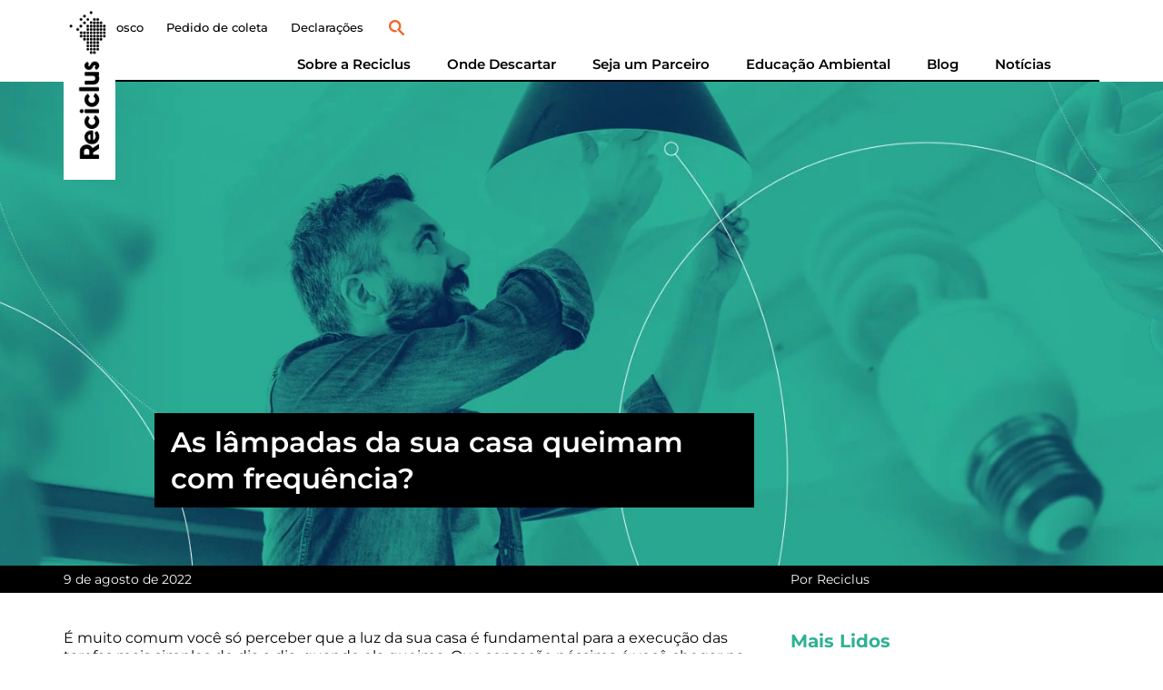

--- FILE ---
content_type: text/html; charset=UTF-8
request_url: https://reciclus.org.br/blog/as-lampadas-da-sua-casa-queimam-com-frequencia/
body_size: 25422
content:
<!doctype html><html lang="pt-BR" prefix="og: https://ogp.me/ns#"><head><script data-no-optimize="1">var litespeed_docref=sessionStorage.getItem("litespeed_docref");litespeed_docref&&(Object.defineProperty(document,"referrer",{get:function(){return litespeed_docref}}),sessionStorage.removeItem("litespeed_docref"));</script> <meta charset="UTF-8"><meta name="viewport" content="width=device-width, initial-scale=1"><link rel="profile" href="https://gmpg.org/xfn/11"><title>As lâmpadas da sua casa queimam com frequência? | Reciclus</title><meta name="description" content="É muito comum você só perceber que a luz da sua casa é fundamental para a execução das tarefas mais simples do dia a dia, quando ela queima. Que sensação"/><meta name="robots" content="follow, index, max-snippet:-1, max-video-preview:-1, max-image-preview:large"/><link rel="canonical" href="https://reciclus.org.br/blog/as-lampadas-da-sua-casa-queimam-com-frequencia/"/><meta property="og:locale" content="pt_BR"/><meta property="og:type" content="article"/><meta property="og:title" content="As lâmpadas da sua casa queimam com frequência? | Reciclus"/><meta property="og:description" content="É muito comum você só perceber que a luz da sua casa é fundamental para a execução das tarefas mais simples do dia a dia, quando ela queima. Que sensação"/><meta property="og:url" content="https://reciclus.org.br/blog/as-lampadas-da-sua-casa-queimam-com-frequencia/"/><meta property="og:site_name" content="Reciclus"/><meta property="article:publisher" content="https://www.facebook.com/Reciclus/"/><meta property="article:section" content="Blog"/><meta property="og:updated_time" content="2023-06-06T02:04:34-03:00"/><meta property="og:image" content="https://reciclus.org.br/wp-content/uploads/2022/08/post-lampadas-casa-queimam-frequencia.jpg"/><meta property="og:image:secure_url" content="https://reciclus.org.br/wp-content/uploads/2022/08/post-lampadas-casa-queimam-frequencia.jpg"/><meta property="og:image:width" content="1920"/><meta property="og:image:height" content="600"/><meta property="og:image:alt" content="As lâmpadas da sua casa queimam com frequência?"/><meta property="og:image:type" content="image/jpeg"/><meta property="article:published_time" content="2022-08-09T14:02:31-03:00"/><meta property="article:modified_time" content="2023-06-06T02:04:34-03:00"/><meta name="twitter:card" content="summary_large_image"/><meta name="twitter:title" content="As lâmpadas da sua casa queimam com frequência? | Reciclus"/><meta name="twitter:description" content="É muito comum você só perceber que a luz da sua casa é fundamental para a execução das tarefas mais simples do dia a dia, quando ela queima. Que sensação"/><meta name="twitter:image" content="https://reciclus.org.br/wp-content/uploads/2022/08/post-lampadas-casa-queimam-frequencia.jpg"/><meta name="twitter:label1" content="Escrito por"/><meta name="twitter:data1" content="Marketing Reciclus"/><meta name="twitter:label2" content="Tempo para leitura"/><meta name="twitter:data2" content="2 minutos"/> <script type="application/ld+json" class="rank-math-schema">{"@context":"https://schema.org","@graph":[{"@type":"Organization","@id":"https://reciclus.org.br/#organization","name":"Reciclus","sameAs":["https://www.facebook.com/Reciclus/"],"logo":{"@type":"ImageObject","@id":"https://reciclus.org.br/#logo","url":"https://reciclus.org.br/wp-content/uploads/2023/06/topo-logo-reciclus-m.png","contentUrl":"https://reciclus.org.br/wp-content/uploads/2023/06/topo-logo-reciclus-m.png","caption":"Reciclus","inLanguage":"pt-BR","width":"188","height":"57"}},{"@type":"WebSite","@id":"https://reciclus.org.br/#website","url":"https://reciclus.org.br","name":"Reciclus","publisher":{"@id":"https://reciclus.org.br/#organization"},"inLanguage":"pt-BR"},{"@type":"ImageObject","@id":"https://reciclus.org.br/wp-content/uploads/2022/08/post-lampadas-casa-queimam-frequencia.jpg","url":"https://reciclus.org.br/wp-content/uploads/2022/08/post-lampadas-casa-queimam-frequencia.jpg","width":"1920","height":"600","inLanguage":"pt-BR"},{"@type":"WebPage","@id":"https://reciclus.org.br/blog/as-lampadas-da-sua-casa-queimam-com-frequencia/#webpage","url":"https://reciclus.org.br/blog/as-lampadas-da-sua-casa-queimam-com-frequencia/","name":"As l\u00e2mpadas da sua casa queimam com frequ\u00eancia? | Reciclus","datePublished":"2022-08-09T14:02:31-03:00","dateModified":"2023-06-06T02:04:34-03:00","isPartOf":{"@id":"https://reciclus.org.br/#website"},"primaryImageOfPage":{"@id":"https://reciclus.org.br/wp-content/uploads/2022/08/post-lampadas-casa-queimam-frequencia.jpg"},"inLanguage":"pt-BR"},{"@type":"Person","@id":"https://reciclus.org.br/blog/as-lampadas-da-sua-casa-queimam-com-frequencia/#author","name":"Marketing Reciclus","image":{"@type":"ImageObject","@id":"https://reciclus.org.br/wp-content/litespeed/avatar/e306f76678717085dc134767bdc9cb02.jpg?ver=1767809256","url":"https://reciclus.org.br/wp-content/litespeed/avatar/e306f76678717085dc134767bdc9cb02.jpg?ver=1767809256","caption":"Marketing Reciclus","inLanguage":"pt-BR"},"worksFor":{"@id":"https://reciclus.org.br/#organization"}},{"@type":"BlogPosting","headline":"As l\u00e2mpadas da sua casa queimam com frequ\u00eancia? | Reciclus","datePublished":"2022-08-09T14:02:31-03:00","dateModified":"2023-06-06T02:04:34-03:00","articleSection":"Blog","author":{"@id":"https://reciclus.org.br/blog/as-lampadas-da-sua-casa-queimam-com-frequencia/#author","name":"Marketing Reciclus"},"publisher":{"@id":"https://reciclus.org.br/#organization"},"description":"\u00c9 muito comum voc\u00ea s\u00f3 perceber que a luz da sua casa \u00e9 fundamental para a execu\u00e7\u00e3o das tarefas mais simples do dia a dia, quando ela queima. Que sensa\u00e7\u00e3o","name":"As l\u00e2mpadas da sua casa queimam com frequ\u00eancia? | Reciclus","@id":"https://reciclus.org.br/blog/as-lampadas-da-sua-casa-queimam-com-frequencia/#richSnippet","isPartOf":{"@id":"https://reciclus.org.br/blog/as-lampadas-da-sua-casa-queimam-com-frequencia/#webpage"},"image":{"@id":"https://reciclus.org.br/wp-content/uploads/2022/08/post-lampadas-casa-queimam-frequencia.jpg"},"inLanguage":"pt-BR","mainEntityOfPage":{"@id":"https://reciclus.org.br/blog/as-lampadas-da-sua-casa-queimam-com-frequencia/#webpage"}}]}</script> <link rel='dns-prefetch' href='//code.jquery.com'/><link rel='dns-prefetch' href='//www.googletagmanager.com'/><link rel="alternate" title="oEmbed (JSON)" type="application/json+oembed" href="https://reciclus.org.br/wp-json/oembed/1.0/embed?url=https%3A%2F%2Freciclus.org.br%2Fblog%2Fas-lampadas-da-sua-casa-queimam-com-frequencia%2F"/><link rel="alternate" title="oEmbed (XML)" type="text/xml+oembed" href="https://reciclus.org.br/wp-json/oembed/1.0/embed?url=https%3A%2F%2Freciclus.org.br%2Fblog%2Fas-lampadas-da-sua-casa-queimam-com-frequencia%2F&#038;format=xml"/><link rel="stylesheet" type="text/css" href="https://use.typekit.net/aza8bow.css"><style id='wp-img-auto-sizes-contain-inline-css'>img:is([sizes=auto i],[sizes^="auto," i]){contain-intrinsic-size:3000px 1500px}</style><link data-optimized="2" rel="stylesheet" href="https://reciclus.org.br/wp-content/litespeed/css/A.32839d08caa7310dec024d6385502170.css,qver=e70b4.pagespeed.cf.76M9PwYWHb.css"/><style id='elementor-frontend-inline-css'>.elementor-6446 .elementor-element.elementor-element-2de4e0b:not(.elementor-motion-effects-element-type-background), .elementor-6446 .elementor-element.elementor-element-2de4e0b > .elementor-motion-effects-container > .elementor-motion-effects-layer{background-image:url("https://reciclus.org.br/wp-content/uploads/2022/08/post-lampadas-casa-queimam-frequencia.jpg.webp");}
/*# sourceURL=elementor-frontend-inline-css */</style> <script type="litespeed/javascript" data-src="https://code.jquery.com/jquery-3.7.1.min.js?ver=3.7.1" id="jquery-js"></script> <script type="litespeed/javascript" data-src="https://code.jquery.com/jquery-migrate-3.5.2.min.js?ver=3.5.2" id="jquery-migrate-js"></script> 
 <script type="litespeed/javascript" data-src="https://www.googletagmanager.com/gtag/js?id=GT-PJ4NBP3" id="google_gtagjs-js"></script> <script id="google_gtagjs-js-after" type="litespeed/javascript">window.dataLayer=window.dataLayer||[];function gtag(){dataLayer.push(arguments)}
gtag("set","linker",{"domains":["reciclus.org.br"]});gtag("js",new Date());gtag("set","developer_id.dZTNiMT",!0);gtag("config","GT-PJ4NBP3");window._googlesitekit=window._googlesitekit||{};window._googlesitekit.throttledEvents=[];window._googlesitekit.gtagEvent=(name,data)=>{var key=JSON.stringify({name,data});if(!!window._googlesitekit.throttledEvents[key]){return}window._googlesitekit.throttledEvents[key]=!0;setTimeout(()=>{delete window._googlesitekit.throttledEvents[key]},5);gtag("event",name,{...data,event_source:"site-kit"})}</script> <meta name="generator" content="Site Kit by Google 1.168.0"/><meta name="generator" content="Elementor 3.34.1; settings: css_print_method-external, google_font-enabled, font_display-swap"> <script type="litespeed/javascript">(function(w,d,s,l,i){w[l]=w[l]||[];w[l].push({'gtm.start':new Date().getTime(),event:'gtm.js'});var f=d.getElementsByTagName(s)[0],j=d.createElement(s),dl=l!='dataLayer'?'&l='+l:'';j.async=!0;j.src='https://www.googletagmanager.com/gtm.js?id='+i+dl;f.parentNode.insertBefore(j,f)})(window,document,'script','dataLayer','GTM-NB2XBPL')</script> <link rel="icon" href="https://reciclus.org.br/wp-content/uploads/2023/06/xcropped-favicon-32x32.png.pagespeed.ic.8A2LrSpw_b.webp" sizes="32x32"/><link rel="icon" href="https://reciclus.org.br/wp-content/uploads/2023/06/xcropped-favicon-192x192.png.pagespeed.ic._845WZI7EU.webp" sizes="192x192"/><link rel="apple-touch-icon" href="https://reciclus.org.br/wp-content/uploads/2023/06/cropped-favicon-180x180.png"/><meta name="msapplication-TileImage" content="https://reciclus.org.br/wp-content/uploads/2023/06/cropped-favicon-270x270.png"/><style id="wp-custom-css">*,*:hover,*:active,*:focus,*:focus-visible{outline:none!important}.maiusculas,.maiusculas select{text-transform:uppercase!important}.maiusculas select option:first-child{text-transform:initial!important}.link-sublinhado a{text-decoration:underline!important}.link-bdbdbd{color:#bdbdbd}.cor-verdereciclus{color:#2eb195}.cor-laranjareciclus{color:#f1672a}.botao-detalhe-verde .elementor-button-wrapper{position:relative}.botao-detalhe-verde .elementor-button-wrapper:before{content:"";display:block;position:absolute;top:50%;margin-top:-.15em;left:-2em;width:3em;height:.3em;background-color:#2eb195}.botao-detalhe-laranja .elementor-button-wrapper{position:relative}.botao-detalhe-laranja .elementor-button-wrapper:before{content:"";display:block;position:absolute;top:50%;margin-top:-.15em;left:-2em;width:3em;height:.3em;background-color:#f1672a}.imagem-fundo-50right{background-position:top right calc(50vw + 15px)}.imagem-fundo-60right{background-position:top right calc(50vw + 130px)}.topicos-espaco-maior li{margin-bottom:.5em}.box-preto-fullright:before{content:"";display:block;position:absolute;top:0;bottom:0;left:0;width:9999px;background-color:#000;z-index:-1}.box-reciclus-educa:after{content:"";display:block;position:absolute;top:0;bottom:0;left:0;right:0;border:2px solid #42ebbc;border-radius:12px;pointer-events:none}@media (max-width:960px){.imagem-fundo-60right{background-position:center right calc(50vw + 95px)}}@media (max-width:767px){.imagem-fundo-50right,.imagem-fundo-60right{background-position:-9999999999px -9999999999px}.cor-branco-mobile .elementor-heading-title{color:#fff!important;text-shadow:1px 1px 9px #000}.cor-branco-mobile .elementor-button{color:#fff!important;border-color:#fff;background-color:#00000033!important;text-shadow:1px 1px 3px #000}.cor-branco-mobile .elementor-button:hover{background-color:#2eb195!important;text-shadow:none}}ul.elementor-nav-menu--dropdown a{border-left:0!important}.elementor-lightbox .dialog-lightbox-close-button{right:20px;top:20px;margin-top:0!important}.topo-icone-pesquisa.elementor-search-form--skin-full_screen .elementor-search-form__toggle{background:url(/wp-content/uploads/2023/06/xtopo-icone-pesquisar.png.pagespeed.ic.1jTZEhTkeV.webp) no-repeat center}.topo-icone-pesquisa.elementor-search-form--skin-full_screen .elementor-search-form__toggle i{opacity:0}.home-banner .jet-slick-dots{position:absolute;bottom:10px;left:0;right:0}.home-box-esticado>div{z-index:1}.home-box-esticado>div:before{content:"";display:block;position:absolute;top:0;bottom:0;left:-9999px;right:0;background-color:#202020;z-index:-1}#mapabrasil{position:relative;width:100%;height:auto;pointer-events:none}#mapabrasil #svg-map{width:100%;height:100%}#mapabrasil #svg-map .regiaonorte path{fill:#dadada}#mapabrasil #svg-map .regiaonordeste path{fill:#ececec}#mapabrasil #svg-map .regiaocentro path{fill:#c5c5c5}#mapabrasil #svg-map .regiaosudeste path{fill:#dadada}#mapabrasil #svg-map .regiaosul path{fill:#ececec}.posts-blog article{position:relative}.posts-blog article:after{content:"";display:block;position:absolute;top:10px;bottom:10px;left:10px;right:10px;border-top:2px solid #fff;border-left:2px solid #fff;border-right:2px solid #fff;border-radius:12px;pointer-events:none}.posts-blog article .elementor-post__text .elementor-post__read-more-wrapper{text-align:center;z-index:1}.posts-blog article .elementor-post__text .elementor-post__read-more-wrapper:before{content:"";display:block;position:absolute;top:50%;bottom:10px;left:10px;right:calc(50% + 60px);border-bottom:2px solid #fff;border-left:2px solid #fff;border-bottom-left-radius:12px;pointer-events:none}.posts-blog article .elementor-post__text .elementor-post__read-more-wrapper:after{content:"";display:block;position:absolute;top:50%;bottom:10px;right:10px;left:calc(50% + 60px);border-bottom:2px solid #fff;border-right:2px solid #fff;border-bottom-right-radius:12px;pointer-events:none}.posts-blog.blog article:after{border-top-color:#dedede;border-left-color:#dedede;border-right-color:#dedede}.posts-blog.blog article .elementor-post__text .elementor-post__read-more-wrapper:before{border-bottom-color:#dedede;border-left-color:#dedede}.posts-blog.blog article .elementor-post__text .elementor-post__read-more-wrapper:after{border-bottom-color:#dedede;border-right-color:#dedede}.posts-blog.busca article .elementor-post__title{padding:30px 30px 0 30px}.posts-blog.busca .elementor-posts-nothing-found{margin-top:-1em;margin-bottom:5em}.posts-noticias .jet-listing-grid .jet-listing-grid__item .elementor-widget-image:before{content:"";display:block;position:absolute;top:0;bottom:0;left:0;right:0}.posts-noticias .jet-listing-grid .jet-listing-grid__item:nth-child(1) .elementor-widget-image:before,
.posts-noticias .jet-listing-grid .jet-listing-grid__item:nth-child(4) .elementor-widget-image:before,
.posts-noticias .jet-listing-grid .jet-listing-grid__item:nth-child(7) .elementor-widget-image:before,
.posts-noticias .jet-listing-grid .jet-listing-grid__item:nth-child(10) .elementor-widget-image:before{background:url(/wp-content/uploads/2023/06/xnoticias-logo-reciclus-laranja.png.pagespeed.ic.x-LZryA4BP.webp) no-repeat center;background-size:100% auto;pointer-events:none}.posts-noticias .jet-listing-grid .jet-listing-grid__item:nth-child(2) .elementor-widget-image:before,
.posts-noticias .jet-listing-grid .jet-listing-grid__item:nth-child(5) .elementor-widget-image:before,
.posts-noticias .jet-listing-grid .jet-listing-grid__item:nth-child(8) .elementor-widget-image:before,
.posts-noticias .jet-listing-grid .jet-listing-grid__item:nth-child(11) .elementor-widget-image:before{background:url(/wp-content/uploads/2023/06/xnoticias-logo-reciclus-verde.png.pagespeed.ic.ul6otyeuuZ.webp) no-repeat center;background-size:100% auto;pointer-events:none}.posts-noticias .jet-listing-grid .jet-listing-grid__item:nth-child(3) .elementor-widget-image:before,
.posts-noticias .jet-listing-grid .jet-listing-grid__item:nth-child(6) .elementor-widget-image:before,
.posts-noticias .jet-listing-grid .jet-listing-grid__item:nth-child(9) .elementor-widget-image:before,
.posts-noticias .jet-listing-grid .jet-listing-grid__item:nth-child(12) .elementor-widget-image:before{background:url(/wp-content/uploads/2023/06/xnoticias-logo-reciclus-cinza.png.pagespeed.ic.FhaY_LgAa1.webp) no-repeat center;background-size:100% auto;pointer-events:none}@media (min-width:1025px){.posts-blog.home article.elementor-post:nth-child(4),
.posts-relacionados article.elementor-post:nth-child(4),
.posts-noticias.home .jet-listing-grid__item:nth-child(4){display:none}}@media (max-width:767px){.video-player{min-height:50vw}.posts-blog.home article.elementor-post:nth-child(4),
.posts-relacionados article.elementor-post:nth-child(4),
.posts-noticias.home .jet-listing-grid__item:nth-child(4){display:none}}.quem-somos-botao-texto{font-weight:700;color:#f1672a!important;border:2px solid #f1672a;padding-left:3px;padding-right:3px}.slider-setas-reciclus .jet-arrow.prev-arrow{background:url(/wp-content/uploads/2023/06/xseja-associado-motivos-botao-retroceder.png.pagespeed.ic.XIU7Qde0DW.webp) no-repeat center transparent!important}.slider-setas-reciclus .jet-arrow.next-arrow{background:url(/wp-content/uploads/2023/06/xseja-associado-motivos-botao-avancar.png.pagespeed.ic.NwM7xoAeN5.webp) no-repeat center transparent!important}.slider-setas-reciclus .jet-arrow.prev-arrow i,.slider-setas-reciclus .jet-arrow.next-arrow i{display:none}.slider-setas-reciclus .jet-arrow.prev-arrow:before{content:"";display:block;position:absolute;top:-30px;bottom:-30px;left:-110px;width:392px;border:2px solid #f1672a;pointer-events:none}.slider-setas-reciclus .jet-arrow.prev-arrow:after{content:"";display:block;position:absolute;top:50%;margin-top:-4px;left:-155px;width:92px;height:8px;background-color:#f1672a;pointer-events:none}.governanca-itens ul{list-style:none}.governanca-itens ul li:before{font-weight:bold;position:absolute;left:0}.governanca-itens ul li:nth-child(1):before{content:"I"}.governanca-itens ul li:nth-child(2):before{content:"II"}.governanca-itens ul li:nth-child(3):before{content:"III"}.governanca-itens ul li:nth-child(4):before{content:"IV"}.governanca-itens ul li:nth-child(5):before{content:"V"}.governanca-botao-detalhe:before{content:"";display:block;position:absolute;top:50%;margin-top:-2px;left:-10px;width:32px;height:4px;background-color:#fff;pointer-events:none}@media (max-width:1024px){.slider-setas-reciclus .jet-arrow.prev-arrow,.slider-setas-reciclus .jet-arrow.next-arrow{background-size:24px auto!important}.slider-setas-reciclus .jet-arrow.prev-arrow:before{top:-8px;bottom:-8px;left:-60px;width:261px}.slider-setas-reciclus .jet-arrow.prev-arrow:after{margin-top:-3px;left:-90px;width:62px;height:6px}}@media (max-width:767px){.slider-setas-reciclus .jet-arrow.prev-arrow:after{left:-80px;width:42px}}#wpsl-wrap{margin-bottom:0}#wpsl-wrap .wpsl-search{padding:0;background-color:transparent}#wpsl-search-wrap form{display:flex;flex-direction:row;justify-content:space-between;padding:0;margin:0;height:38px!important}#wpsl-search-wrap form div{display:flex!important;flex-direction:row;align-items:center;padding:0;margin:0}#wpsl-search-wrap label{width:auto!important;margin-right:10px!important}#wpsl-search-wrap .wpsl-input,#wpsl-search-wrap input{width:100%;border:0;border-radius:0;margin-bottom:0!important}#wpsl-search-wrap .wpsl-select-wrap>div{margin-left:20px}#wpsl-wrap .wpsl-dropdown{width:108px;border:0;border-radius:0;box-shadow:none!important}#wpsl-wrap #wpsl-results .wpsl-dropdown{width:84px}#wpsl-wrap .wpsl-selected-item{height:38px}#wpsl-search-btn{width:50px!important;height:38px;margin:0 0 0 10px;box-shadow:none!important;background:#000!important;color:#fff}#wpsl-result-list{background-color:#fff}#wpsl-stores li .wpsl-store-location p{margin-bottom:3px;font-size:15px}#wpsl-stores li .wpsl-store-location p span:nth-child(3){display:none!important}#wpsl-stores li .wpsl-direction-wrap a{font-size:13px;text-transform:uppercase;color:#f1672a!important}#wpsl-wrap .wpsl-info-window p{font-family:Montserrat,sans-serif}#wpsl-gmap>div>div>div>div>div>div>div>div>p>strong{font-weight:700;color:#000}#wpsl-gmap > div > div > div > div > div > div > div > div > p > span:nth-child(3){display:none!important}#wpsl-gmap>div>div>div>div>div>div>div>div>p>span{font-weight:400;color:#000}@media (max-width:1023px){#wpsl-wrap #wpsl-stores,#wpsl-wrap #wpsl-direction-details,#wpsl-wrap #wpsl-gmap{height:540px!important}#wpsl-result-list{width:39.5%!important}#wpsl-gmap{width:60%!important}#wpsl-stores li .wpsl-store-location p{font-size:14px}}@media (max-width:767px){#wpsl-search-wrap form{flex-wrap:wrap;height:180px!important}#wpsl-search-wrap form div{flex-direction:row;align-items:center;padding:0;margin:0}#wpsl-search-wrap label{width:95px!important}#wpsl-search-wrap .wpsl-select-wrap{flex-direction:column}#wpsl-search-wrap .wpsl-select-wrap>div{margin-left:0;margin-top:10px}#wpsl-wrap #wpsl-radius,#wpsl-wrap #wpsl-results{width:100%!important}#wpsl-wrap .wpsl-dropdown{width:calc(100% - 105px)!important}.wpsl-search-btn-wrap{width:100%!important}#wpsl-search-btn{margin:10px 0 0 0!important;width:100%!important}#wpsl-result-list,#wpsl-gmap{width:100%!important}#wpsl-wrap #wpsl-gmap{height:400px!important}#wpsl-wrap #wpsl-result-list ul li{padding-left:10px!important}}.grid-slider .prev-arrow.slick-arrow,.grid-slider .next-arrow.slick-arrow{background:url(/wp-content/uploads/2023/06/xseja-associado-motivos-botao-retroceder.png.pagespeed.ic.XIU7Qde0DW.webp) no-repeat center transparent!important}@media (min-width:1025px){.seja-parceiro-fundo-imagem:before{content:"";display:block;position:absolute;top:0;bottom:0;left:initial;right:calc(50vw + 750px);background-color:#fff}}@media (min-width:768px){.criancas-jovens-img-fundo:before{content:"";display:block;position:absolute;top:0;left:-9999px;width:99999px;height:40px;background:#fff}.criancas-jovens-img-fundo:after{content:"";display:block;position:absolute;top:0;bottom:0;left:50px;width:9999px;background:url(/wp-content/uploads/2023/06/educacao-ambiental-img-criancas-jovens-fundo.png) no-repeat top left/auto 100%}}.form-reciclus select{-webkit-appearance:none;-moz-appearance:none;appearance:none;color:#000!important}.form-reciclus select option{background-color:#f0f0f0;color:#000}.form-reciclus select option:nth-child(1){display:none}.form-reciclus .select-caret-down-wrapper{color:#f1672a}.form-reciclus .elementor-field-type-acceptance+.elementor-field-type-acceptance{margin-top:-10px!important}.form-reciclus .elementor-field-type-acceptance label:before{content:"";position:absolute;top:2px;left:10px;height:20px;width:20px;background-color:#fff;transition:background-color .25s ease;border-radius:6px}.form-reciclus .elementor-field-type-acceptance label:after{content:"";position:absolute;left:16px;top:4px;width:8px;height:13px;border:solid #fff;border-width:0 3px 3px 0;transform:rotate(45deg);opacity:0;transition:opacity .25s ease}.form-reciclus .elementor-field-type-acceptance label{font-size:13px!important;padding-left:24px;cursor:pointer}.form-reciclus .elementor-field-type-acceptance input{position:absolute;cursor:pointer;opacity:0;height:0;width:0}.form-reciclus .elementor-field-type-acceptance input:checked ~ label:before{background-color:#2eb195;border-color:#2eb195}.form-reciclus .elementor-field-type-acceptance input:checked ~ label:after{opacity:1}.form-reciclus .elementor-button{position:relative;margin-top:12px}.form-reciclus .elementor-button:before{content:"";display:block;position:absolute;top:50%;margin-top:-.15em;left:-1em;width:2em;height:.3em;background-color:#f1672a}.post-conteudo h2{font-weight:700;font-size:1.5em;margin:0}.post-conteudo h3{font-weight:700;font-size:1.25em;margin:0}.post-conteudo h4{font-weight:600;font-size:1.125em;margin:0}.post-conteudo h5{font-weight:500;font-size:1.1em;margin:0}.post-conteudo h6{font-weight:600;font-size:.7em;margin:0}.post-conteudo a{color:#f1672a!important;text-decoration:underline}.post-conteudo blockquote{font-weight:500;font-style:italic;margin:40px 20px 40px 60px;font-size:20px;line-height:26px;color:#777}.post-conteudo p+h2,.post-conteudo ul+h2,.post-conteudo ol+h2,.post-conteudo p+h3,.post-conteudo ul+h3,.post-conteudo ol+h3,.post-conteudo p+h4,.post-conteudo ul+h4,.post-conteudo ol+h4,.post-conteudo p+h5,.post-conteudo ul+h5,.post-conteudo ol+h5,.post-conteudo p+h6,.post-conteudo ul+h6,.post-conteudo ol+h6{padding-top:1em;padding-bottom:.35em}.post-conteudo > div > h2:nth-child(1){padding-bottom:.35em}.post-conteudo h2+h3{padding-top:15px}.post-conteudo li+li{margin-top:.3em}.post-conteudo ul,.post-conteudo ol{padding-bottom:1em}.fale-conosco-faq .elementor-toggle-item{border:1px solid #fff;border-radius:10px;margin-bottom:40px!important;position:relative}.fale-conosco-faq .elementor-tab-title .elementor-toggle-icon.elementor-toggle-icon-right{float:none;position:absolute;bottom:0;right:10px;background-color:#fff;text-align:center!important;width:20px;height:20px}.fale-conosco-faq .elementor-tab-content a{text-decoration:underline;color:#f1672a}body.postid-15689 .elementor-6446 .elementor-element.elementor-element-ec88944>.elementor-widget-container{margin-top:380px}@media (max-width:767px){body.postid-15689 .elementor-6446 .elementor-element.elementor-element-ec88944>.elementor-widget-container{margin-top:250px}}</style></head><body class="wp-singular post-template-default single single-post postid-4613 single-format-standard wp-embed-responsive wp-theme-hello-elementor hello-elementor-default elementor-default elementor-kit-8 elementor-page-6446">
<noscript>
<iframe data-lazyloaded="1" src="about:blank" data-litespeed-src="https://www.googletagmanager.com/ns.html?id=GTM-NB2XBPL" height="0" width="0" style="display:none;visibility:hidden"></iframe>
</noscript><header data-elementor-type="header" data-elementor-id="4127" class="elementor elementor-4127 elementor-location-header" data-elementor-post-type="elementor_library"><div class="elementor-element elementor-element-3432eed elementor-hidden-tablet elementor-hidden-mobile e-flex e-con-boxed e-con e-parent" data-id="3432eed" data-element_type="container" data-settings="{&quot;background_background&quot;:&quot;classic&quot;}"><div class="e-con-inner"><div class="elementor-element elementor-element-31786a5 e-con-full e-flex e-con e-child" data-id="31786a5" data-element_type="container"><div class="elementor-element elementor-element-19337d8 elementor-absolute elementor-widget elementor-widget-image" data-id="19337d8" data-element_type="widget" data-settings="{&quot;_position&quot;:&quot;absolute&quot;}" data-widget_type="image.default"><div class="elementor-widget-container">
<a href="https://reciclus.org.br">
<img data-lazyloaded="1" src="[data-uri]" data-src="[data-uri]" class="attachment-full size-full wp-image-4874" alt=""/>								</a></div></div><div class="elementor-element elementor-element-ef95515 elementor-nav-menu__align-end elementor-nav-menu--dropdown-none elementor-widget elementor-widget-nav-menu" data-id="ef95515" data-element_type="widget" data-settings="{&quot;submenu_icon&quot;:{&quot;value&quot;:&quot;&lt;i class=\&quot;\&quot; aria-hidden=\&quot;true\&quot;&gt;&lt;\/i&gt;&quot;,&quot;library&quot;:&quot;&quot;},&quot;layout&quot;:&quot;horizontal&quot;}" data-widget_type="nav-menu.default"><div class="elementor-widget-container"><nav aria-label="Menu" class="elementor-nav-menu--main elementor-nav-menu__container elementor-nav-menu--layout-horizontal e--pointer-none"><ul id="menu-1-ef95515" class="elementor-nav-menu"><li class="menu-item menu-item-type-post_type menu-item-object-page menu-item-4941"><a href="https://reciclus.org.br/fale-conosco/" class="elementor-item">Fale Conosco</a></li><li class="menu-item menu-item-type-custom menu-item-object-custom menu-item-4943"><a target="_blank" href="https://sistemareciclus.com.br/ctrSEGM000/" class="elementor-item" rel="noopener noreferrer nofollow">Pedido de coleta</a></li><li class="menu-item menu-item-type-custom menu-item-object-custom menu-item-16651"><a href="https://sistemareciclus.com.br/ctrSEGM000/" class="elementor-item" target="_blank" rel="noopener noreferrer nofollow">Declarações</a></li></ul></nav><nav class="elementor-nav-menu--dropdown elementor-nav-menu__container" aria-hidden="true"><ul id="menu-2-ef95515" class="elementor-nav-menu"><li class="menu-item menu-item-type-post_type menu-item-object-page menu-item-4941"><a href="https://reciclus.org.br/fale-conosco/" class="elementor-item" tabindex="-1">Fale Conosco</a></li><li class="menu-item menu-item-type-custom menu-item-object-custom menu-item-4943"><a target="_blank" href="https://sistemareciclus.com.br/ctrSEGM000/" class="elementor-item" tabindex="-1" rel="noopener noreferrer nofollow">Pedido de coleta</a></li><li class="menu-item menu-item-type-custom menu-item-object-custom menu-item-16651"><a href="https://sistemareciclus.com.br/ctrSEGM000/" class="elementor-item" tabindex="-1" target="_blank" rel="noopener noreferrer nofollow">Declarações</a></li></ul></nav></div></div><div class="elementor-element elementor-element-902b0d7 elementor-search-form--skin-full_screen topo-icone-pesquisa elementor-widget elementor-widget-search-form" data-id="902b0d7" data-element_type="widget" data-settings="{&quot;skin&quot;:&quot;full_screen&quot;}" data-widget_type="search-form.default"><div class="elementor-widget-container">
<search role="search"><form class="elementor-search-form" action="https://reciclus.org.br" method="get"><div class="elementor-search-form__toggle" role="button" tabindex="0" aria-label="Pesquisar">
<i aria-hidden="true" class="fas fa-search"></i></div><div class="elementor-search-form__container">
<label class="elementor-screen-only" for="elementor-search-form-902b0d7">Pesquisar</label>
<input id="elementor-search-form-902b0d7" placeholder="Pesquisar..." class="elementor-search-form__input" type="search" name="s" value=""><div class="dialog-lightbox-close-button dialog-close-button" role="button" tabindex="0" aria-label="Feche esta caixa de pesquisa.">
<i aria-hidden="true" class="eicon-close"></i></div></div></form>
</search></div></div></div><div class="elementor-element elementor-element-99079cc e-con-full e-flex e-con e-child" data-id="99079cc" data-element_type="container"><div class="elementor-element elementor-element-57a7ff3 elementor-nav-menu__align-end elementor-nav-menu--dropdown-none elementor-widget elementor-widget-nav-menu" data-id="57a7ff3" data-element_type="widget" data-settings="{&quot;layout&quot;:&quot;horizontal&quot;,&quot;submenu_icon&quot;:{&quot;value&quot;:&quot;&lt;i class=\&quot;fas fa-caret-down\&quot; aria-hidden=\&quot;true\&quot;&gt;&lt;\/i&gt;&quot;,&quot;library&quot;:&quot;fa-solid&quot;}}" data-widget_type="nav-menu.default"><div class="elementor-widget-container"><nav aria-label="Menu" class="elementor-nav-menu--main elementor-nav-menu__container elementor-nav-menu--layout-horizontal e--pointer-none"><ul id="menu-1-57a7ff3" class="elementor-nav-menu"><li class="menu-item menu-item-type-post_type menu-item-object-page menu-item-has-children menu-item-4944"><a href="https://reciclus.org.br/sobre/" class="elementor-item">Sobre a Reciclus</a><ul class="sub-menu elementor-nav-menu--dropdown"><li class="menu-item menu-item-type-post_type menu-item-object-page menu-item-4945"><a href="https://reciclus.org.br/sustentabilidade/" class="elementor-sub-item">Sustentabilidade</a></li><li class="menu-item menu-item-type-post_type menu-item-object-page menu-item-4946"><a href="https://reciclus.org.br/legislacao/" class="elementor-sub-item">Legislação</a></li><li class="menu-item menu-item-type-post_type menu-item-object-page menu-item-4947"><a href="https://reciclus.org.br/seja-associado/" class="elementor-sub-item">Seja Associado</a></li></ul></li><li class="menu-item menu-item-type-post_type menu-item-object-page menu-item-4948"><a href="https://reciclus.org.br/onde-descartar/" class="elementor-item">Onde Descartar</a></li><li class="menu-item menu-item-type-post_type menu-item-object-page menu-item-4949"><a href="https://reciclus.org.br/seja-um-parceiro/" class="elementor-item">Seja um Parceiro</a></li><li class="menu-item menu-item-type-post_type menu-item-object-page menu-item-has-children menu-item-4950"><a href="https://reciclus.org.br/educacao-ambiental/" class="elementor-item">Educação Ambiental</a><ul class="sub-menu elementor-nav-menu--dropdown"><li class="menu-item menu-item-type-post_type menu-item-object-page menu-item-4951"><a href="https://reciclus.org.br/reciclus-educa/" class="elementor-sub-item">Reciclus Educa</a></li></ul></li><li class="menu-item menu-item-type-post_type menu-item-object-page menu-item-4952"><a href="https://reciclus.org.br/blog/" class="elementor-item">Blog</a></li><li class="menu-item menu-item-type-post_type menu-item-object-page menu-item-4953"><a href="https://reciclus.org.br/noticias/" class="elementor-item">Notícias</a></li></ul></nav><nav class="elementor-nav-menu--dropdown elementor-nav-menu__container" aria-hidden="true"><ul id="menu-2-57a7ff3" class="elementor-nav-menu"><li class="menu-item menu-item-type-post_type menu-item-object-page menu-item-has-children menu-item-4944"><a href="https://reciclus.org.br/sobre/" class="elementor-item" tabindex="-1">Sobre a Reciclus</a><ul class="sub-menu elementor-nav-menu--dropdown"><li class="menu-item menu-item-type-post_type menu-item-object-page menu-item-4945"><a href="https://reciclus.org.br/sustentabilidade/" class="elementor-sub-item" tabindex="-1">Sustentabilidade</a></li><li class="menu-item menu-item-type-post_type menu-item-object-page menu-item-4946"><a href="https://reciclus.org.br/legislacao/" class="elementor-sub-item" tabindex="-1">Legislação</a></li><li class="menu-item menu-item-type-post_type menu-item-object-page menu-item-4947"><a href="https://reciclus.org.br/seja-associado/" class="elementor-sub-item" tabindex="-1">Seja Associado</a></li></ul></li><li class="menu-item menu-item-type-post_type menu-item-object-page menu-item-4948"><a href="https://reciclus.org.br/onde-descartar/" class="elementor-item" tabindex="-1">Onde Descartar</a></li><li class="menu-item menu-item-type-post_type menu-item-object-page menu-item-4949"><a href="https://reciclus.org.br/seja-um-parceiro/" class="elementor-item" tabindex="-1">Seja um Parceiro</a></li><li class="menu-item menu-item-type-post_type menu-item-object-page menu-item-has-children menu-item-4950"><a href="https://reciclus.org.br/educacao-ambiental/" class="elementor-item" tabindex="-1">Educação Ambiental</a><ul class="sub-menu elementor-nav-menu--dropdown"><li class="menu-item menu-item-type-post_type menu-item-object-page menu-item-4951"><a href="https://reciclus.org.br/reciclus-educa/" class="elementor-sub-item" tabindex="-1">Reciclus Educa</a></li></ul></li><li class="menu-item menu-item-type-post_type menu-item-object-page menu-item-4952"><a href="https://reciclus.org.br/blog/" class="elementor-item" tabindex="-1">Blog</a></li><li class="menu-item menu-item-type-post_type menu-item-object-page menu-item-4953"><a href="https://reciclus.org.br/noticias/" class="elementor-item" tabindex="-1">Notícias</a></li></ul></nav></div></div></div></div></div><div class="elementor-element elementor-element-c39294a elementor-hidden-desktop e-flex e-con-boxed e-con e-parent" data-id="c39294a" data-element_type="container" data-settings="{&quot;background_background&quot;:&quot;classic&quot;}"><div class="e-con-inner"><div class="elementor-element elementor-element-1894570 elementor-widget elementor-widget-image" data-id="1894570" data-element_type="widget" data-widget_type="image.default"><div class="elementor-widget-container">
<a href="https://reciclus.org.br">
<img data-lazyloaded="1" src="[data-uri]" data-src="[data-uri]" class="attachment-full size-full wp-image-4875" alt=""/>								</a></div></div><div class="elementor-element elementor-element-3053a21 elementor-nav-menu--stretch elementor-nav-menu__text-align-center elementor-nav-menu--dropdown-tablet elementor-nav-menu--toggle elementor-nav-menu--burger elementor-widget elementor-widget-nav-menu" data-id="3053a21" data-element_type="widget" data-settings="{&quot;full_width&quot;:&quot;stretch&quot;,&quot;layout&quot;:&quot;horizontal&quot;,&quot;submenu_icon&quot;:{&quot;value&quot;:&quot;&lt;i class=\&quot;fas fa-caret-down\&quot; aria-hidden=\&quot;true\&quot;&gt;&lt;\/i&gt;&quot;,&quot;library&quot;:&quot;fa-solid&quot;},&quot;toggle&quot;:&quot;burger&quot;}" data-widget_type="nav-menu.default"><div class="elementor-widget-container"><nav aria-label="Menu" class="elementor-nav-menu--main elementor-nav-menu__container elementor-nav-menu--layout-horizontal e--pointer-none"><ul id="menu-1-3053a21" class="elementor-nav-menu"><li class="menu-item menu-item-type-post_type menu-item-object-page menu-item-4958"><a href="https://reciclus.org.br/onde-descartar/" class="elementor-item">Onde Descartar</a></li><li class="menu-item menu-item-type-custom menu-item-object-custom menu-item-4965"><a target="_blank" href="https://sistemareciclus.com.br/ctrSEGM000/" class="elementor-item" rel="noopener noreferrer nofollow">Pedido de coleta</a></li><li class="menu-item menu-item-type-post_type menu-item-object-page menu-item-4959"><a href="https://reciclus.org.br/seja-um-parceiro/" class="elementor-item">Seja um Parceiro</a></li><li class="menu-item menu-item-type-post_type menu-item-object-page menu-item-4964"><a href="https://reciclus.org.br/fale-conosco/" class="elementor-item">Fale Conosco</a></li><li class="menu-item menu-item-type-post_type menu-item-object-page menu-item-4960"><a href="https://reciclus.org.br/educacao-ambiental/" class="elementor-item">Educação Ambiental</a></li><li class="menu-item menu-item-type-post_type menu-item-object-page menu-item-4961"><a href="https://reciclus.org.br/reciclus-educa/" class="elementor-item">Reciclus Educa</a></li><li class="menu-item menu-item-type-post_type menu-item-object-page menu-item-4962"><a href="https://reciclus.org.br/blog/" class="elementor-item">Blog</a></li><li class="menu-item menu-item-type-post_type menu-item-object-page menu-item-4963"><a href="https://reciclus.org.br/noticias/" class="elementor-item">Notícias</a></li><li class="menu-item menu-item-type-post_type menu-item-object-page menu-item-4957"><a href="https://reciclus.org.br/seja-associado/" class="elementor-item">Seja Associado</a></li><li class="menu-item menu-item-type-post_type menu-item-object-page menu-item-4955"><a href="https://reciclus.org.br/sustentabilidade/" class="elementor-item">Sustentabilidade</a></li><li class="menu-item menu-item-type-post_type menu-item-object-page menu-item-4956"><a href="https://reciclus.org.br/legislacao/" class="elementor-item">Legislação</a></li><li class="menu-item menu-item-type-post_type menu-item-object-page menu-item-4954"><a href="https://reciclus.org.br/sobre/" class="elementor-item">Sobre a Reciclus</a></li></ul></nav><div class="elementor-menu-toggle" role="button" tabindex="0" aria-label="Alternar menu" aria-expanded="false">
<i aria-hidden="true" role="presentation" class="elementor-menu-toggle__icon--open eicon-menu-bar"></i><i aria-hidden="true" role="presentation" class="elementor-menu-toggle__icon--close eicon-close"></i></div><nav class="elementor-nav-menu--dropdown elementor-nav-menu__container" aria-hidden="true"><ul id="menu-2-3053a21" class="elementor-nav-menu"><li class="menu-item menu-item-type-post_type menu-item-object-page menu-item-4958"><a href="https://reciclus.org.br/onde-descartar/" class="elementor-item" tabindex="-1">Onde Descartar</a></li><li class="menu-item menu-item-type-custom menu-item-object-custom menu-item-4965"><a target="_blank" href="https://sistemareciclus.com.br/ctrSEGM000/" class="elementor-item" tabindex="-1" rel="noopener noreferrer nofollow">Pedido de coleta</a></li><li class="menu-item menu-item-type-post_type menu-item-object-page menu-item-4959"><a href="https://reciclus.org.br/seja-um-parceiro/" class="elementor-item" tabindex="-1">Seja um Parceiro</a></li><li class="menu-item menu-item-type-post_type menu-item-object-page menu-item-4964"><a href="https://reciclus.org.br/fale-conosco/" class="elementor-item" tabindex="-1">Fale Conosco</a></li><li class="menu-item menu-item-type-post_type menu-item-object-page menu-item-4960"><a href="https://reciclus.org.br/educacao-ambiental/" class="elementor-item" tabindex="-1">Educação Ambiental</a></li><li class="menu-item menu-item-type-post_type menu-item-object-page menu-item-4961"><a href="https://reciclus.org.br/reciclus-educa/" class="elementor-item" tabindex="-1">Reciclus Educa</a></li><li class="menu-item menu-item-type-post_type menu-item-object-page menu-item-4962"><a href="https://reciclus.org.br/blog/" class="elementor-item" tabindex="-1">Blog</a></li><li class="menu-item menu-item-type-post_type menu-item-object-page menu-item-4963"><a href="https://reciclus.org.br/noticias/" class="elementor-item" tabindex="-1">Notícias</a></li><li class="menu-item menu-item-type-post_type menu-item-object-page menu-item-4957"><a href="https://reciclus.org.br/seja-associado/" class="elementor-item" tabindex="-1">Seja Associado</a></li><li class="menu-item menu-item-type-post_type menu-item-object-page menu-item-4955"><a href="https://reciclus.org.br/sustentabilidade/" class="elementor-item" tabindex="-1">Sustentabilidade</a></li><li class="menu-item menu-item-type-post_type menu-item-object-page menu-item-4956"><a href="https://reciclus.org.br/legislacao/" class="elementor-item" tabindex="-1">Legislação</a></li><li class="menu-item menu-item-type-post_type menu-item-object-page menu-item-4954"><a href="https://reciclus.org.br/sobre/" class="elementor-item" tabindex="-1">Sobre a Reciclus</a></li></ul></nav></div></div><div class="elementor-element elementor-element-b73ca24 elementor-search-form--skin-full_screen topo-icone-pesquisa elementor-widget elementor-widget-search-form" data-id="b73ca24" data-element_type="widget" data-settings="{&quot;skin&quot;:&quot;full_screen&quot;}" data-widget_type="search-form.default"><div class="elementor-widget-container">
<search role="search"><form class="elementor-search-form" action="https://reciclus.org.br" method="get"><div class="elementor-search-form__toggle" role="button" tabindex="0" aria-label="Pesquisar">
<i aria-hidden="true" class="fas fa-search"></i></div><div class="elementor-search-form__container">
<label class="elementor-screen-only" for="elementor-search-form-b73ca24">Pesquisar</label>
<input id="elementor-search-form-b73ca24" placeholder="Pesquisar..." class="elementor-search-form__input" type="search" name="s" value=""><div class="dialog-lightbox-close-button dialog-close-button" role="button" tabindex="0" aria-label="Feche esta caixa de pesquisa.">
<i aria-hidden="true" class="eicon-close"></i></div></div></form>
</search></div></div></div></div></header><div data-elementor-type="single-page" data-elementor-id="6446" class="elementor elementor-6446 elementor-location-single post-4613 post type-post status-publish format-standard has-post-thumbnail hentry category-blog" data-elementor-post-type="elementor_library"><div class="elementor-element elementor-element-2de4e0b e-flex e-con-boxed e-con e-parent" data-id="2de4e0b" data-element_type="container" data-settings="{&quot;background_background&quot;:&quot;classic&quot;}"><div class="e-con-inner"><div class="elementor-element elementor-element-ec88944 elementor-widget__width-inherit elementor-widget elementor-widget-heading" data-id="ec88944" data-element_type="widget" data-widget_type="heading.default"><div class="elementor-widget-container"><h1 class="elementor-heading-title elementor-size-default">As lâmpadas da sua casa queimam com frequência?</h1></div></div></div></div><div class="elementor-element elementor-element-9ddc3b3 e-flex e-con-boxed e-con e-parent" data-id="9ddc3b3" data-element_type="container" data-settings="{&quot;background_background&quot;:&quot;classic&quot;}"><div class="e-con-inner"><div class="elementor-element elementor-element-77020a9 e-con-full e-flex e-con e-child" data-id="77020a9" data-element_type="container"><div class="elementor-element elementor-element-3a2ebe1 elementor-widget elementor-widget-heading" data-id="3a2ebe1" data-element_type="widget" data-widget_type="heading.default"><div class="elementor-widget-container"><div class="elementor-heading-title elementor-size-default">9 de agosto de 2022</div></div></div></div><div class="elementor-element elementor-element-a5d96da e-con-full e-flex e-con e-child" data-id="a5d96da" data-element_type="container"><div class="elementor-element elementor-element-cc05424 elementor-widget elementor-widget-heading" data-id="cc05424" data-element_type="widget" data-widget_type="heading.default"><div class="elementor-widget-container"><div class="elementor-heading-title elementor-size-default">Por Reciclus</div></div></div></div></div></div><div class="elementor-element elementor-element-da24ff4 e-flex e-con-boxed e-con e-parent" data-id="da24ff4" data-element_type="container"><div class="e-con-inner"><div class="elementor-element elementor-element-f9fd3f5 e-con-full e-flex e-con e-child" data-id="f9fd3f5" data-element_type="container"><div class="elementor-element elementor-element-463517c post-conteudo elementor-widget elementor-widget-theme-post-content" data-id="463517c" data-element_type="widget" data-widget_type="theme-post-content.default"><div class="elementor-widget-container"><p>É muito comum você só perceber que a luz da sua casa é fundamental para a execução das tarefas mais simples do dia a dia, quando ela queima. Que sensação péssima é você chegar na cozinha, pronto para fazer o seu jantar, aperta o interruptor e nada! A lâmpada queimou! E de novo!</p><p>Existem diversas razões possíveis e descobrir por que isso acontece é fundamental para evitar esse tipo de situação que, além de ser bem frustrante, gera uma logística reversa. Listamos aqui algumas possibilidades e soluções para esses casos de lâmpadas que queimam com frequência.</p><h2>Alta potência</h2><p>Uma das grandes causas de incêndio doméstico iniciados por lâmpadas é a utilização de uma potência maior para determinado bulbo. Se a potência da lâmpada exceder a potência máxima recomendada pelo dispositivo elétrico, fará com que o filamento queime. Além disso, poderá causar um incêndio doméstico.</p><p>Toda vez que adquirir uma nova lâmpada, observe com atenção a classificação de potência em sua lateral.</p><h2>Problemas de luminária</h2><p>Aparafusar uma lâmpada com muita força pode fazer com que ela fique frouxa na luminária. O que acontece é que o excesso de pressão pode deformar a guia de conexão de metal na parte inferior do dispositivo, prejudicando sua vida útil. Excesso de tensão</p><p>A razão mais perigosa pela qual suas lâmpadas podem estar queimando antes da hora é quando a voltagem da sua casa está muito alta. Para verificar isso, basta ver se as lâmpadas estão queimando com uma frequência alta ou em horários semelhantes, sendo estes normalmente em horário de pico de energia. Esse problema de fato requer uma atenção imediata de alguém especializado.</p><h2>Movimento da lâmpada</h2><p>Seja pelo movimento de um ventilador de teto, pelo próprio vento que corre no caminho cruzando com a lâmpada ou mesmo uma luz de porta de garagem, o chacoalhar pode danificar os sensíveis filamentos da lâmpada e encurtar muito sua vida útil. Opções hoje mais econômicas e ecológicas, como a lâmpada LED podem mudar essa experiência, não prejudicando em nada a visibilidade que você deseja, e sendo mais resistentes a essas pequenas vibrações. E além de terem uma vida maior, diminuem significativamente a conta de energia e, ainda, têm uma durabilidade bem longa.</p><p>Mas, você não está sozinho nessa, saiba que você pode contar com a Reciclus para o correto descarte de todas essas lâmpadas. Com mais de 3000 pontos de coleta nós temos toda a estrutura necessária para garantir que sua lâmpada queimada seja descartada da melhor maneira possível, respeitando todos os padrões ecológicos exigidos. Veja se perto de você já tem um ponto de entrega da Reciclus.</p><p>Achou úteis as informações do post? Não deixe de compartilhar este conteúdo nas redes sociais para ajudar mais pessoas a também entenderem por que as lâmpadas têm queimado com frequência.</p></div></div><div class="elementor-element elementor-element-b326033 elementor-widget elementor-widget-heading" data-id="b326033" data-element_type="widget" data-widget_type="heading.default"><div class="elementor-widget-container"><h4 class="elementor-heading-title elementor-size-default">Ajude a disseminar a Educação Ambiental, compartilhe!</h4></div></div><div class="elementor-element elementor-element-7ab096b elementor-share-buttons--skin-flat elementor-grid-mobile-0 elementor-share-buttons--color-custom elementor-share-buttons--view-icon-text elementor-share-buttons--shape-square elementor-grid-0 elementor-widget elementor-widget-share-buttons" data-id="7ab096b" data-element_type="widget" data-widget_type="share-buttons.default"><div class="elementor-widget-container"><div class="elementor-grid" role="list"><div class="elementor-grid-item" role="listitem"><div class="elementor-share-btn elementor-share-btn_whatsapp" role="button" tabindex="0" aria-label="Compartilhar no whatsapp">
<span class="elementor-share-btn__icon">
<i class="fab fa-whatsapp" aria-hidden="true"></i>							</span><div class="elementor-share-btn__text">
<span class="elementor-share-btn__title">
WhatsApp									</span></div></div></div><div class="elementor-grid-item" role="listitem"><div class="elementor-share-btn elementor-share-btn_linkedin" role="button" tabindex="0" aria-label="Compartilhar no linkedin">
<span class="elementor-share-btn__icon">
<i class="fab fa-linkedin" aria-hidden="true"></i>							</span><div class="elementor-share-btn__text">
<span class="elementor-share-btn__title">
LinkedIn									</span></div></div></div><div class="elementor-grid-item" role="listitem"><div class="elementor-share-btn elementor-share-btn_facebook" role="button" tabindex="0" aria-label="Compartilhar no facebook">
<span class="elementor-share-btn__icon">
<i class="fab fa-facebook" aria-hidden="true"></i>							</span><div class="elementor-share-btn__text">
<span class="elementor-share-btn__title">
Facebook									</span></div></div></div><div class="elementor-grid-item" role="listitem"><div class="elementor-share-btn elementor-share-btn_twitter" role="button" tabindex="0" aria-label="Compartilhar no twitter">
<span class="elementor-share-btn__icon">
<i class="fab fa-twitter" aria-hidden="true"></i>							</span><div class="elementor-share-btn__text">
<span class="elementor-share-btn__title">
Twitter									</span></div></div></div></div></div></div></div><div class="elementor-element elementor-element-105e726 e-con-full e-flex e-con e-child" data-id="105e726" data-element_type="container"><div class="elementor-element elementor-element-6cb705a elementor-widget elementor-widget-heading" data-id="6cb705a" data-element_type="widget" data-widget_type="heading.default"><div class="elementor-widget-container"><h3 class="elementor-heading-title elementor-size-default">Mais Lidos</h3></div></div><div class="elementor-element elementor-element-1343731 elementor-grid-1 elementor-grid-tablet-1 elementor-posts--thumbnail-none elementor-grid-mobile-1 elementor-widget elementor-widget-posts" data-id="1343731" data-element_type="widget" data-settings="{&quot;classic_columns&quot;:&quot;1&quot;,&quot;classic_columns_tablet&quot;:&quot;1&quot;,&quot;classic_row_gap&quot;:{&quot;unit&quot;:&quot;px&quot;,&quot;size&quot;:30,&quot;sizes&quot;:[]},&quot;classic_columns_mobile&quot;:&quot;1&quot;,&quot;classic_row_gap_tablet&quot;:{&quot;unit&quot;:&quot;px&quot;,&quot;size&quot;:&quot;&quot;,&quot;sizes&quot;:[]},&quot;classic_row_gap_mobile&quot;:{&quot;unit&quot;:&quot;px&quot;,&quot;size&quot;:&quot;&quot;,&quot;sizes&quot;:[]}}" data-widget_type="posts.classic"><div class="elementor-widget-container"><div class="elementor-posts-container elementor-posts elementor-posts--skin-classic elementor-grid" role="list"><article class="elementor-post elementor-grid-item post-16523 post type-post status-publish format-standard has-post-thumbnail hentry category-blog" role="listitem"><div class="elementor-post__text"><h4 class="elementor-post__title">
<a href="https://reciclus.org.br/blog/chamamento-privado/">
Chamamento privado: atenção, representantes de municípios com menos de 25 mil habitantes			</a></h4><div class="elementor-post__meta-data">
<span class="elementor-post-date">
30 de janeiro de 2025		</span></div></div></article><article class="elementor-post elementor-grid-item post-15510 post type-post status-publish format-standard has-post-thumbnail hentry category-blog" role="listitem"><div class="elementor-post__text"><h4 class="elementor-post__title">
<a href="https://reciclus.org.br/blog/o-que-foi-o-desastre-de-minamata/">
O que foi o desastre de Minamata?			</a></h4><div class="elementor-post__meta-data">
<span class="elementor-post-date">
16 de setembro de 2023		</span></div></div></article><article class="elementor-post elementor-grid-item post-15685 post type-post status-publish format-standard has-post-thumbnail hentry category-blog" role="listitem"><div class="elementor-post__text"><h4 class="elementor-post__title">
<a href="https://reciclus.org.br/blog/como-descartar-roupas-intimas-3-iniciativas-sustentaveis/">
Como descartar roupas íntimas? 3 iniciativas sustentáveis			</a></h4><div class="elementor-post__meta-data">
<span class="elementor-post-date">
17 de novembro de 2023		</span></div></div></article><article class="elementor-post elementor-grid-item post-4615 post type-post status-publish format-standard has-post-thumbnail hentry category-blog" role="listitem"><div class="elementor-post__text"><h4 class="elementor-post__title">
<a href="https://reciclus.org.br/blog/como-escolher-a-lampada-certa-pode-reduzir-seu-consumo-de-energia/">
Como escolher a lâmpada certa pode reduzir seu consumo de energia			</a></h4><div class="elementor-post__meta-data">
<span class="elementor-post-date">
7 de outubro de 2022		</span></div></div></article></div></div></div></div></div></div><div class="elementor-element elementor-element-022b93b e-flex e-con-boxed e-con e-parent" data-id="022b93b" data-element_type="container" data-settings="{&quot;background_background&quot;:&quot;classic&quot;}"><div class="e-con-inner"><div class="elementor-element elementor-element-3aab5a8 elementor-widget elementor-widget-heading" data-id="3aab5a8" data-element_type="widget" data-widget_type="heading.default"><div class="elementor-widget-container"><h5 class="elementor-heading-title elementor-size-default">Notícias relacionadas</h5></div></div><div class="elementor-element elementor-element-83359d4 posts-relacionados elementor-grid-3 elementor-grid-tablet-2 elementor-grid-mobile-1 elementor-posts--thumbnail-top elementor-widget elementor-widget-posts" data-id="83359d4" data-element_type="widget" data-settings="{&quot;classic_row_gap&quot;:{&quot;unit&quot;:&quot;px&quot;,&quot;size&quot;:45,&quot;sizes&quot;:[]},&quot;classic_columns&quot;:&quot;3&quot;,&quot;classic_columns_tablet&quot;:&quot;2&quot;,&quot;classic_columns_mobile&quot;:&quot;1&quot;,&quot;classic_row_gap_tablet&quot;:{&quot;unit&quot;:&quot;px&quot;,&quot;size&quot;:&quot;&quot;,&quot;sizes&quot;:[]},&quot;classic_row_gap_mobile&quot;:{&quot;unit&quot;:&quot;px&quot;,&quot;size&quot;:&quot;&quot;,&quot;sizes&quot;:[]}}" data-widget_type="posts.classic"><div class="elementor-widget-container"><div class="elementor-posts-container elementor-posts elementor-posts--skin-classic elementor-grid" role="list"><article class="elementor-post elementor-grid-item post-16491 post type-post status-publish format-standard has-post-thumbnail hentry category-blog" role="listitem">
<a class="elementor-post__thumbnail__link" href="https://reciclus.org.br/blog/metas_sustentaveis/" tabindex="-1"><div class="elementor-post__thumbnail"><img data-lazyloaded="1" src="[data-uri]" fetchpriority="high" width="800" height="250" data-src="https://reciclus.org.br/wp-content/uploads/2024/12/800x250xdo-individual-ao-coletivo-metas-para-um-ano-mais-iluminado-1024x320.png.pagespeed.ic.7KCm7KMrvA.webp" class="attachment-large size-large wp-image-16494" alt=""/></div>
</a><div class="elementor-post__text"><h3 class="elementor-post__title">
<a href="https://reciclus.org.br/blog/metas_sustentaveis/">
Do individual ao coletivo: metas para um ano iluminado			</a></h3><div class="elementor-post__excerpt"><p>Um</p></div><div class="elementor-post__read-more-wrapper">
<a class="elementor-post__read-more" href="https://reciclus.org.br/blog/metas_sustentaveis/" aria-label="Leia mais sobre Do individual ao coletivo: metas para um ano iluminado" tabindex="-1">
Saiba mais		</a></div></div></article><article class="elementor-post elementor-grid-item post-4622 post type-post status-publish format-standard has-post-thumbnail hentry category-blog" role="listitem">
<a class="elementor-post__thumbnail__link" href="https://reciclus.org.br/blog/construindo-um-mundo-melhor-acoes-simples-para-cuidar-do-meio-ambiente/" tabindex="-1"><div class="elementor-post__thumbnail"><img data-lazyloaded="1" src="[data-uri]" loading="lazy" width="800" height="250" data-src="https://reciclus.org.br/wp-content/uploads/2023/06/post-construindo-um-mundo-melhor-acoes-simples-para-cuidar-do-meio-ambiente-1024x320.jpg" class="attachment-large size-large wp-image-7153" alt=""/></div>
</a><div class="elementor-post__text"><h3 class="elementor-post__title">
<a href="https://reciclus.org.br/blog/construindo-um-mundo-melhor-acoes-simples-para-cuidar-do-meio-ambiente/">
Construindo um mundo melhor: ações simples para cuidar do meio ambiente			</a></h3><div class="elementor-post__excerpt"><p>O</p></div><div class="elementor-post__read-more-wrapper">
<a class="elementor-post__read-more" href="https://reciclus.org.br/blog/construindo-um-mundo-melhor-acoes-simples-para-cuidar-do-meio-ambiente/" aria-label="Leia mais sobre Construindo um mundo melhor: ações simples para cuidar do meio ambiente" tabindex="-1">
Saiba mais		</a></div></div></article><article class="elementor-post elementor-grid-item post-16341 post type-post status-publish format-standard has-post-thumbnail hentry category-blog" role="listitem">
<a class="elementor-post__thumbnail__link" href="https://reciclus.org.br/blog/ecoturismo-copy/" tabindex="-1"><div class="elementor-post__thumbnail"><img data-lazyloaded="1" src="[data-uri]" loading="lazy" width="800" height="250" data-src="https://reciclus.org.br/wp-content/uploads/2024/08/800x250ximpactos-positivos-do-artesanato-no-bem-estar-e-no-meio-ambiente-1024x320.png.pagespeed.ic.x6V6RYnF1R.webp" class="attachment-large size-large wp-image-16343" alt=""/></div>
</a><div class="elementor-post__text"><h3 class="elementor-post__title">
<a href="https://reciclus.org.br/blog/ecoturismo-copy/">
Impactos positivos do artesanato no bem-estar e meio ambiente			</a></h3><div class="elementor-post__excerpt"><p>Você</p></div><div class="elementor-post__read-more-wrapper">
<a class="elementor-post__read-more" href="https://reciclus.org.br/blog/ecoturismo-copy/" aria-label="Leia mais sobre Impactos positivos do artesanato no bem-estar e meio ambiente" tabindex="-1">
Saiba mais		</a></div></div></article><article class="elementor-post elementor-grid-item post-4620 post type-post status-publish format-standard has-post-thumbnail hentry category-blog" role="listitem">
<a class="elementor-post__thumbnail__link" href="https://reciclus.org.br/blog/voce-sabia-que-lixo-e-residuo-nao-sao-a-mesma-coisa/" tabindex="-1"><div class="elementor-post__thumbnail"><img data-lazyloaded="1" src="[data-uri]" loading="lazy" width="800" height="250" data-src="https://reciclus.org.br/wp-content/uploads/2023/04/post-voce-sabia-que-lixo-e-residuo-nao-sao-a-mesma-coisa-1024x320.jpg" class="attachment-large size-large wp-image-4670" alt=""/></div>
</a><div class="elementor-post__text"><h3 class="elementor-post__title">
<a href="https://reciclus.org.br/blog/voce-sabia-que-lixo-e-residuo-nao-sao-a-mesma-coisa/">
Você sabia que lixo e resíduo não são a mesma coisa?			</a></h3><div class="elementor-post__excerpt"><p>Conta</p></div><div class="elementor-post__read-more-wrapper">
<a class="elementor-post__read-more" href="https://reciclus.org.br/blog/voce-sabia-que-lixo-e-residuo-nao-sao-a-mesma-coisa/" aria-label="Leia mais sobre Você sabia que lixo e resíduo não são a mesma coisa?" tabindex="-1">
Saiba mais		</a></div></div></article></div></div></div></div></div></div><footer data-elementor-type="footer" data-elementor-id="4130" class="elementor elementor-4130 elementor-location-footer" data-elementor-post-type="elementor_library"><div class="elementor-element elementor-element-a87a5f8 e-flex e-con-boxed e-con e-parent" data-id="a87a5f8" data-element_type="container" data-settings="{&quot;background_background&quot;:&quot;classic&quot;}"><div class="e-con-inner"><div class="elementor-element elementor-element-3c44091 e-con-full elementor-hidden-mobile e-flex e-con e-child" data-id="3c44091" data-element_type="container"><div class="elementor-element elementor-element-d73f7ea elementor-widget elementor-widget-image" data-id="d73f7ea" data-element_type="widget" data-widget_type="image.default"><div class="elementor-widget-container">
<a href="https://reciclus.org.br">
<img data-lazyloaded="1" src="[data-uri]" loading="lazy" data-src="[data-uri]" class="attachment-full size-full wp-image-4864" alt=""/>								</a></div></div></div><div class="elementor-element elementor-element-5f44699 e-con-full e-flex e-con e-child" data-id="5f44699" data-element_type="container"><div class="elementor-element elementor-element-9c080f9 elementor-nav-menu--dropdown-none elementor-widget elementor-widget-nav-menu" data-id="9c080f9" data-element_type="widget" data-settings="{&quot;layout&quot;:&quot;vertical&quot;,&quot;submenu_icon&quot;:{&quot;value&quot;:&quot;&lt;i class=\&quot;\&quot; aria-hidden=\&quot;true\&quot;&gt;&lt;\/i&gt;&quot;,&quot;library&quot;:&quot;&quot;}}" data-widget_type="nav-menu.default"><div class="elementor-widget-container"><nav aria-label="Menu" class="elementor-nav-menu--main elementor-nav-menu__container elementor-nav-menu--layout-vertical e--pointer-none"><ul id="menu-1-9c080f9" class="elementor-nav-menu sm-vertical"><li class="menu-item menu-item-type-post_type menu-item-object-page menu-item-4966"><a href="https://reciclus.org.br/fale-conosco/" class="elementor-item">Fale Conosco</a></li><li class="menu-item menu-item-type-custom menu-item-object-custom menu-item-4967"><a target="_blank" href="https://sistemareciclus.com.br/ctrSEGM000/" class="elementor-item" rel="noopener noreferrer nofollow">Pedido de coleta</a></li><li class="menu-item menu-item-type-post_type menu-item-object-page menu-item-4968"><a href="https://reciclus.org.br/sobre/" class="elementor-item">Sobre a Reciclus</a></li><li class="menu-item menu-item-type-post_type menu-item-object-page menu-item-4969"><a href="https://reciclus.org.br/sustentabilidade/" class="elementor-item">Sustentabilidade</a></li><li class="menu-item menu-item-type-post_type menu-item-object-page menu-item-4970"><a href="https://reciclus.org.br/legislacao/" class="elementor-item">Legislação</a></li><li class="menu-item menu-item-type-post_type menu-item-object-page menu-item-4971"><a href="https://reciclus.org.br/seja-associado/" class="elementor-item">Seja Associado</a></li><li class="menu-item menu-item-type-post_type menu-item-object-page menu-item-4982"><a href="https://reciclus.org.br/lista-pontos-entrega/" class="elementor-item">Pontos de Entrega</a></li><li class="menu-item menu-item-type-post_type menu-item-object-page menu-item-4973"><a href="https://reciclus.org.br/onde-descartar/" class="elementor-item">Onde Descartar</a></li><li class="menu-item menu-item-type-post_type menu-item-object-page menu-item-4975"><a href="https://reciclus.org.br/seja-um-parceiro/" class="elementor-item">Seja um Parceiro</a></li><li class="menu-item menu-item-type-post_type menu-item-object-page menu-item-4974"><a href="https://reciclus.org.br/educacao-ambiental/" class="elementor-item">Educação Ambiental</a></li><li class="menu-item menu-item-type-post_type menu-item-object-page menu-item-4976"><a href="https://reciclus.org.br/reciclus-educa/" class="elementor-item">Reciclus Educa</a></li><li class="menu-item menu-item-type-post_type menu-item-object-page menu-item-4977"><a href="https://reciclus.org.br/blog/" class="elementor-item">Blog</a></li><li class="menu-item menu-item-type-post_type menu-item-object-page menu-item-4978"><a href="https://reciclus.org.br/noticias/" class="elementor-item">Notícias</a></li></ul></nav><nav class="elementor-nav-menu--dropdown elementor-nav-menu__container" aria-hidden="true"><ul id="menu-2-9c080f9" class="elementor-nav-menu sm-vertical"><li class="menu-item menu-item-type-post_type menu-item-object-page menu-item-4966"><a href="https://reciclus.org.br/fale-conosco/" class="elementor-item" tabindex="-1">Fale Conosco</a></li><li class="menu-item menu-item-type-custom menu-item-object-custom menu-item-4967"><a target="_blank" href="https://sistemareciclus.com.br/ctrSEGM000/" class="elementor-item" tabindex="-1" rel="noopener noreferrer nofollow">Pedido de coleta</a></li><li class="menu-item menu-item-type-post_type menu-item-object-page menu-item-4968"><a href="https://reciclus.org.br/sobre/" class="elementor-item" tabindex="-1">Sobre a Reciclus</a></li><li class="menu-item menu-item-type-post_type menu-item-object-page menu-item-4969"><a href="https://reciclus.org.br/sustentabilidade/" class="elementor-item" tabindex="-1">Sustentabilidade</a></li><li class="menu-item menu-item-type-post_type menu-item-object-page menu-item-4970"><a href="https://reciclus.org.br/legislacao/" class="elementor-item" tabindex="-1">Legislação</a></li><li class="menu-item menu-item-type-post_type menu-item-object-page menu-item-4971"><a href="https://reciclus.org.br/seja-associado/" class="elementor-item" tabindex="-1">Seja Associado</a></li><li class="menu-item menu-item-type-post_type menu-item-object-page menu-item-4982"><a href="https://reciclus.org.br/lista-pontos-entrega/" class="elementor-item" tabindex="-1">Pontos de Entrega</a></li><li class="menu-item menu-item-type-post_type menu-item-object-page menu-item-4973"><a href="https://reciclus.org.br/onde-descartar/" class="elementor-item" tabindex="-1">Onde Descartar</a></li><li class="menu-item menu-item-type-post_type menu-item-object-page menu-item-4975"><a href="https://reciclus.org.br/seja-um-parceiro/" class="elementor-item" tabindex="-1">Seja um Parceiro</a></li><li class="menu-item menu-item-type-post_type menu-item-object-page menu-item-4974"><a href="https://reciclus.org.br/educacao-ambiental/" class="elementor-item" tabindex="-1">Educação Ambiental</a></li><li class="menu-item menu-item-type-post_type menu-item-object-page menu-item-4976"><a href="https://reciclus.org.br/reciclus-educa/" class="elementor-item" tabindex="-1">Reciclus Educa</a></li><li class="menu-item menu-item-type-post_type menu-item-object-page menu-item-4977"><a href="https://reciclus.org.br/blog/" class="elementor-item" tabindex="-1">Blog</a></li><li class="menu-item menu-item-type-post_type menu-item-object-page menu-item-4978"><a href="https://reciclus.org.br/noticias/" class="elementor-item" tabindex="-1">Notícias</a></li></ul></nav></div></div></div><div class="elementor-element elementor-element-f23eb92 e-con-full e-flex e-con e-child" data-id="f23eb92" data-element_type="container"><div class="elementor-element elementor-element-0bdfd5e elementor-widget-tablet__width-inherit elementor-widget elementor-widget-text-editor" data-id="0bdfd5e" data-element_type="widget" data-widget_type="text-editor.default"><div class="elementor-widget-container"><p><strong>Sede Administrativa </strong><br/>Rua Dr. Tirso Martins, 44 – Conjunto 86<br/>Vila Mariana | São Paulo – SP<br/>CEP 04120-050<br/>Telefone: (11) 5574-5708</p></div></div><div class="elementor-element elementor-element-65c75d2 elementor-widget__width-inherit elementor-widget elementor-widget-image" data-id="65c75d2" data-element_type="widget" data-widget_type="image.default"><div class="elementor-widget-container">
<img data-lazyloaded="1" src="[data-uri]" loading="lazy" width="261" height="261" data-src="https://reciclus.org.br/wp-content/uploads/2023/06/xhandtalk-selo-branco.png.pagespeed.ic.-JwTvN7MQk.webp" class="attachment-full size-full wp-image-15780" alt="" data-srcset="https://reciclus.org.br/wp-content/uploads/2023/06/handtalk-selo-branco.png 261w, https://reciclus.org.br/wp-content/uploads/2023/06/handtalk-selo-branco-150x150.png 150w" data-sizes="(max-width: 261px) 100vw, 261px"/></div></div><div class="elementor-element elementor-element-6c7167f elementor-hidden-desktop elementor-view-default elementor-widget elementor-widget-icon" data-id="6c7167f" data-element_type="widget" data-widget_type="icon.default"><div class="elementor-widget-container"><div class="elementor-icon-wrapper">
<a class="elementor-icon" href="https://api.whatsapp.com/send?phone=5511953710085" target="_blank" rel="noopener noreferrer nofollow">
<i aria-hidden="true" class="fab fa-whatsapp"></i>			</a></div></div></div><div class="elementor-element elementor-element-ff4869e elementor-shape-circle e-grid-align-right elementor-hidden-desktop elementor-grid-5 elementor-widget elementor-widget-social-icons" data-id="ff4869e" data-element_type="widget" data-widget_type="social-icons.default"><div class="elementor-widget-container"><div class="elementor-social-icons-wrapper elementor-grid" role="list">
<span class="elementor-grid-item" role="listitem">
<a class="elementor-icon elementor-social-icon elementor-social-icon-instagram elementor-repeater-item-f170f47" href="https://www.instagram.com/reciclus.oficial/" target="_blank" rel="noopener noreferrer nofollow">
<span class="elementor-screen-only">Instagram</span>
<i aria-hidden="true" class="fab fa-instagram"></i>					</a>
</span>
<span class="elementor-grid-item" role="listitem">
<a class="elementor-icon elementor-social-icon elementor-social-icon-linkedin-in elementor-repeater-item-0c1e929" href="https://www.linkedin.com/company/reciclusoficial/" target="_blank" rel="noopener noreferrer nofollow">
<span class="elementor-screen-only">Linkedin-in</span>
<i aria-hidden="true" class="fab fa-linkedin-in"></i>					</a>
</span>
<span class="elementor-grid-item" role="listitem">
<a class="elementor-icon elementor-social-icon elementor-social-icon-youtube elementor-repeater-item-7fe2e33" href="https://www.youtube.com/channel/UCG5BRnMgj-tklrmxEm5d5DQ" target="_blank" rel="noopener noreferrer nofollow">
<span class="elementor-screen-only">Youtube</span>
<i aria-hidden="true" class="fab fa-youtube"></i>					</a>
</span>
<span class="elementor-grid-item" role="listitem">
<a class="elementor-icon elementor-social-icon elementor-social-icon-facebook-f elementor-repeater-item-b6bf9e1" href="https://www.facebook.com/Reciclus/" target="_blank" rel="noopener noreferrer nofollow">
<span class="elementor-screen-only">Facebook-f</span>
<i aria-hidden="true" class="fab fa-facebook-f"></i>					</a>
</span>
<span class="elementor-grid-item" role="listitem">
<a class="elementor-icon elementor-social-icon elementor-social-icon-tiktok elementor-repeater-item-e90cdaf" href="https://www.tiktok.com/@reciclus" target="_blank" rel="noopener noreferrer nofollow">
<span class="elementor-screen-only">Tiktok</span>
<i aria-hidden="true" class="fab fa-tiktok"></i>					</a>
</span></div></div></div></div><div class="elementor-element elementor-element-19cfc16 e-con-full elementor-hidden-tablet elementor-hidden-mobile e-flex e-con e-child" data-id="19cfc16" data-element_type="container"><div class="elementor-element elementor-element-a2dc9b6 elementor-view-default elementor-widget elementor-widget-icon" data-id="a2dc9b6" data-element_type="widget" data-widget_type="icon.default"><div class="elementor-widget-container"><div class="elementor-icon-wrapper">
<a class="elementor-icon" href="https://api.whatsapp.com/send?phone=5511953710085" target="_blank" rel="noopener noreferrer nofollow">
<i aria-hidden="true" class="fab fa-whatsapp"></i>			</a></div></div></div><div class="elementor-element elementor-element-9eb69d9 elementor-shape-circle e-grid-align-right elementor-grid-5 elementor-widget elementor-widget-social-icons" data-id="9eb69d9" data-element_type="widget" data-widget_type="social-icons.default"><div class="elementor-widget-container"><div class="elementor-social-icons-wrapper elementor-grid" role="list">
<span class="elementor-grid-item" role="listitem">
<a class="elementor-icon elementor-social-icon elementor-social-icon-instagram elementor-repeater-item-f170f47" href="https://www.instagram.com/reciclus.oficial/" target="_blank" rel="noopener noreferrer nofollow">
<span class="elementor-screen-only">Instagram</span>
<i aria-hidden="true" class="fab fa-instagram"></i>					</a>
</span>
<span class="elementor-grid-item" role="listitem">
<a class="elementor-icon elementor-social-icon elementor-social-icon-linkedin-in elementor-repeater-item-0c1e929" href="https://www.linkedin.com/company/reciclusoficial/" target="_blank" rel="noopener noreferrer nofollow">
<span class="elementor-screen-only">Linkedin-in</span>
<i aria-hidden="true" class="fab fa-linkedin-in"></i>					</a>
</span>
<span class="elementor-grid-item" role="listitem">
<a class="elementor-icon elementor-social-icon elementor-social-icon-youtube elementor-repeater-item-7fe2e33" href="https://www.youtube.com/channel/UCG5BRnMgj-tklrmxEm5d5DQ" target="_blank" rel="noopener noreferrer nofollow">
<span class="elementor-screen-only">Youtube</span>
<i aria-hidden="true" class="fab fa-youtube"></i>					</a>
</span>
<span class="elementor-grid-item" role="listitem">
<a class="elementor-icon elementor-social-icon elementor-social-icon-facebook-f elementor-repeater-item-b6bf9e1" href="https://www.facebook.com/Reciclus/" target="_blank" rel="noopener noreferrer nofollow">
<span class="elementor-screen-only">Facebook-f</span>
<i aria-hidden="true" class="fab fa-facebook-f"></i>					</a>
</span>
<span class="elementor-grid-item" role="listitem">
<a class="elementor-icon elementor-social-icon elementor-social-icon-tiktok elementor-repeater-item-e90cdaf" href="https://www.tiktok.com/@reciclus" target="_blank" rel="noopener noreferrer nofollow">
<span class="elementor-screen-only">Tiktok</span>
<i aria-hidden="true" class="fab fa-tiktok"></i>					</a>
</span></div></div></div></div></div></div><div class="elementor-element elementor-element-2f21378 e-flex e-con-boxed e-con e-parent" data-id="2f21378" data-element_type="container" data-settings="{&quot;background_background&quot;:&quot;classic&quot;}"><div class="e-con-inner"><div class="elementor-element elementor-element-4c0d735 link-sublinhado elementor-widget-mobile__width-initial elementor-widget elementor-widget-heading" data-id="4c0d735" data-element_type="widget" data-widget_type="heading.default"><div class="elementor-widget-container"><div class="elementor-heading-title elementor-size-default">© Reciclus 2023 – Todos os Direitos Reservados – <a href="/politica-de-privacidade/" class="link-bdbdbd">Política de Privacidade</a></div></div></div><div class="elementor-element elementor-element-9d566e5 elementor-fixed botao-tenha-um-coletor-reciclus elementor-widget elementor-widget-image" data-id="9d566e5" data-element_type="widget" data-settings="{&quot;_position&quot;:&quot;fixed&quot;}" data-widget_type="image.default"><div class="elementor-widget-container">
<a href="https://api.whatsapp.com/send?phone=5511953710085" target="_blank" rel="noopener noreferrer nofollow">
<img data-lazyloaded="1" src="[data-uri]" loading="lazy" width="191" height="190" data-src="https://reciclus.org.br/wp-content/uploads/2023/10/icone-fale-com-luzia.svg" class="attachment-full size-full wp-image-15618" alt=""/>								</a></div></div></div></div></footer> <script type="speculationrules">{"prefetch":[{"source":"document","where":{"and":[{"href_matches":"/*"},{"not":{"href_matches":["/wp-*.php","/wp-admin/*","/wp-content/uploads/*","/wp-content/*","/wp-content/plugins/*","/wp-content/themes/hello-elementor/*","/*\\?(.+)"]}},{"not":{"selector_matches":"a[rel~=\"nofollow\"]"}},{"not":{"selector_matches":".no-prefetch, .no-prefetch a"}}]},"eagerness":"conservative"}]}</script> <div data-elementor-type="popup" data-elementor-id="16733" class="elementor elementor-16733 elementor-location-popup" data-elementor-settings="{&quot;entrance_animation&quot;:&quot;fadeIn&quot;,&quot;exit_animation&quot;:&quot;fadeIn&quot;,&quot;entrance_animation_duration&quot;:{&quot;unit&quot;:&quot;px&quot;,&quot;size&quot;:0.29999999999999999,&quot;sizes&quot;:[]},&quot;a11y_navigation&quot;:&quot;yes&quot;,&quot;triggers&quot;:{&quot;page_load_delay&quot;:0.20000000000000001,&quot;page_load&quot;:&quot;yes&quot;},&quot;timing&quot;:{&quot;times_times&quot;:1,&quot;times_period&quot;:&quot;session&quot;,&quot;times_count&quot;:&quot;close&quot;,&quot;times&quot;:&quot;yes&quot;}}" data-elementor-post-type="elementor_library"><div class="elementor-element elementor-element-9bce495 e-flex e-con-boxed e-con e-parent" data-id="9bce495" data-element_type="container"><div class="e-con-inner"><div class="elementor-element elementor-element-ddaed65 elementor-widget-mobile__width-initial elementor-widget elementor-widget-heading" data-id="ddaed65" data-element_type="widget" data-widget_type="heading.default"><div class="elementor-widget-container"><div class="elementor-heading-title elementor-size-default">Este site utiliza cookies para sua melhor experiência</div></div></div><div class="elementor-element elementor-element-391cd72 elementor-widget elementor-widget-button" data-id="391cd72" data-element_type="widget" data-widget_type="button.default"><div class="elementor-widget-container"><div class="elementor-button-wrapper">
<a class="elementor-button elementor-button-link elementor-size-sm" href="#elementor-action%3Aaction%3Dpopup%3Aclose%26settings%3DeyJkb19ub3Rfc2hvd19hZ2FpbiI6IiJ9">
<span class="elementor-button-content-wrapper">
<span class="elementor-button-text">OK</span>
</span>
</a></div></div></div></div></div></div> <script type="litespeed/javascript" data-src="https://plugin.handtalk.me/web/latest/handtalk.min.js"></script> <script type="litespeed/javascript">var ht=new HT({"token":"1f0bbc6dd9854331673fc86b59620b13","avatar":"MAYA"})</script> <script id="elementor-frontend-js-before" type="litespeed/javascript">var elementorFrontendConfig={"environmentMode":{"edit":!1,"wpPreview":!1,"isScriptDebug":!1},"i18n":{"shareOnFacebook":"Compartilhar no Facebook","shareOnTwitter":"Compartilhar no Twitter","pinIt":"Fixar","download":"Baixar","downloadImage":"Baixar imagem","fullscreen":"Tela cheia","zoom":"Zoom","share":"Compartilhar","playVideo":"Reproduzir v\u00eddeo","previous":"Anterior","next":"Pr\u00f3ximo","close":"Fechar","a11yCarouselPrevSlideMessage":"Slide anterior","a11yCarouselNextSlideMessage":"Pr\u00f3ximo slide","a11yCarouselFirstSlideMessage":"Este \u00e9 o primeiro slide","a11yCarouselLastSlideMessage":"Este \u00e9 o \u00faltimo slide","a11yCarouselPaginationBulletMessage":"Ir para o slide"},"is_rtl":!1,"breakpoints":{"xs":0,"sm":480,"md":768,"lg":1025,"xl":1440,"xxl":1600},"responsive":{"breakpoints":{"mobile":{"label":"Dispositivos m\u00f3veis no modo retrato","value":767,"default_value":767,"direction":"max","is_enabled":!0},"mobile_extra":{"label":"Dispositivos m\u00f3veis no modo paisagem","value":880,"default_value":880,"direction":"max","is_enabled":!1},"tablet":{"label":"Tablet no modo retrato","value":1024,"default_value":1024,"direction":"max","is_enabled":!0},"tablet_extra":{"label":"Tablet no modo paisagem","value":1200,"default_value":1200,"direction":"max","is_enabled":!1},"laptop":{"label":"Notebook","value":1366,"default_value":1366,"direction":"max","is_enabled":!1},"widescreen":{"label":"Tela ampla (widescreen)","value":2400,"default_value":2400,"direction":"min","is_enabled":!1}},"hasCustomBreakpoints":!1},"version":"3.34.1","is_static":!1,"experimentalFeatures":{"container":!0,"home_screen":!0,"global_classes_should_enforce_capabilities":!0,"e_variables":!0,"cloud-library":!0,"e_opt_in_v4_page":!0,"e_interactions":!0,"import-export-customization":!0,"e_pro_variables":!0},"urls":{"assets":"https:\/\/reciclus.org.br\/wp-content\/plugins\/elementor\/assets\/","ajaxurl":"https:\/\/reciclus.org.br\/wp-admin\/admin-ajax.php","uploadUrl":"https:\/\/reciclus.org.br\/wp-content\/uploads"},"nonces":{"floatingButtonsClickTracking":"5525f80e07"},"swiperClass":"swiper","settings":{"page":[],"editorPreferences":[]},"kit":{"body_background_background":"classic","active_breakpoints":["viewport_mobile","viewport_tablet"],"global_image_lightbox":"yes"},"post":{"id":4613,"title":"As%20l%C3%A2mpadas%20da%20sua%20casa%20queimam%20com%20frequ%C3%AAncia%3F%20%7C%20Reciclus","excerpt":"","featuredImage":"https:\/\/reciclus.org.br\/wp-content\/uploads\/2022\/08\/post-lampadas-casa-queimam-frequencia-1024x320.jpg"}}</script> <script id="wp-i18n-js-after" type="litespeed/javascript">wp.i18n.setLocaleData({'text direction\u0004ltr':['ltr']})</script> <script id="elementor-pro-frontend-js-before" type="litespeed/javascript">var ElementorProFrontendConfig={"ajaxurl":"https:\/\/reciclus.org.br\/wp-admin\/admin-ajax.php","nonce":"32775c380d","urls":{"assets":"https:\/\/reciclus.org.br\/wp-content\/plugins\/elementor-pro\/assets\/","rest":"https:\/\/reciclus.org.br\/wp-json\/"},"settings":{"lazy_load_background_images":!1},"popup":{"hasPopUps":!0},"shareButtonsNetworks":{"facebook":{"title":"Facebook","has_counter":!0},"twitter":{"title":"Twitter"},"linkedin":{"title":"LinkedIn","has_counter":!0},"pinterest":{"title":"Pinterest","has_counter":!0},"reddit":{"title":"Reddit","has_counter":!0},"vk":{"title":"VK","has_counter":!0},"odnoklassniki":{"title":"OK","has_counter":!0},"tumblr":{"title":"Tumblr"},"digg":{"title":"Digg"},"skype":{"title":"Skype"},"stumbleupon":{"title":"StumbleUpon","has_counter":!0},"mix":{"title":"Mix"},"telegram":{"title":"Telegram"},"pocket":{"title":"Pocket","has_counter":!0},"xing":{"title":"XING","has_counter":!0},"whatsapp":{"title":"WhatsApp"},"email":{"title":"Email"},"print":{"title":"Print"},"x-twitter":{"title":"X"},"threads":{"title":"Threads"}},"facebook_sdk":{"lang":"pt_BR","app_id":""},"lottie":{"defaultAnimationUrl":"https:\/\/reciclus.org.br\/wp-content\/plugins\/elementor-pro\/modules\/lottie\/assets\/animations\/default.json"}}</script> <script id="jet-elements-js-extra" type="litespeed/javascript">var jetElements={"ajaxUrl":"https://reciclus.org.br/wp-admin/admin-ajax.php","isMobile":"false","templateApiUrl":"https://reciclus.org.br/wp-json/jet-elements-api/v1/elementor-template","devMode":"false","messages":{"invalidMail":"Please specify a valid e-mail"}}</script> <script id="fme-custom-mask-script-js-extra" type="litespeed/javascript">var fmeData={"pluginUrl":"https://reciclus.org.br/wp-content/plugins/form-masks-for-elementor/","errorMessages":{"mask-cnpj":"Invalid CNPJ.","mask-cpf":"Invalid CPF.","mask-cep":"Invalid CEP (XXXXX-XXX).","mask-phus":"Invalid number: (123) 456-7890","mask-ph8":"Invalid number: 1234-5678","mask-ddd8":"Invalid number: (DDD) 1234-5678","mask-ddd9":"Invalid number: (DDD) 91234-5678","mask-dmy":"Invalid date: dd/mm/yyyy","mask-mdy":"Invalid date: mm/dd/yyyy","mask-hms":"Invalid time: hh:mm:ss","mask-hm":"Invalid time: hh:mm","mask-dmyhm":"Invalid date: dd/mm/yyyy hh:mm","mask-mdyhm":"Invalid date: mm/dd/yyyy hh:mm","mask-my":"Invalid date: mm/yyyy","mask-ccs":"Invalid credit card number.","mask-cch":"Invalid credit card number.","mask-ccmy":"Invalid date.","mask-ccmyy":"Invalid date.","mask-ipv4":"Invalid IPv4 address."}}</script> <script type="litespeed/javascript" data-src="https://d335luupugsy2.cloudfront.net/js/loader-scripts/cec81894-813b-4ec5-b8ca-7384b50663ca-loader.js"></script> <script data-no-optimize="1">window.lazyLoadOptions=Object.assign({},{threshold:300},window.lazyLoadOptions||{});!function(t,e){"object"==typeof exports&&"undefined"!=typeof module?module.exports=e():"function"==typeof define&&define.amd?define(e):(t="undefined"!=typeof globalThis?globalThis:t||self).LazyLoad=e()}(this,function(){"use strict";function e(){return(e=Object.assign||function(t){for(var e=1;e<arguments.length;e++){var n,a=arguments[e];for(n in a)Object.prototype.hasOwnProperty.call(a,n)&&(t[n]=a[n])}return t}).apply(this,arguments)}function o(t){return e({},at,t)}function l(t,e){return t.getAttribute(gt+e)}function c(t){return l(t,vt)}function s(t,e){return function(t,e,n){e=gt+e;null!==n?t.setAttribute(e,n):t.removeAttribute(e)}(t,vt,e)}function i(t){return s(t,null),0}function r(t){return null===c(t)}function u(t){return c(t)===_t}function d(t,e,n,a){t&&(void 0===a?void 0===n?t(e):t(e,n):t(e,n,a))}function f(t,e){et?t.classList.add(e):t.className+=(t.className?" ":"")+e}function _(t,e){et?t.classList.remove(e):t.className=t.className.replace(new RegExp("(^|\\s+)"+e+"(\\s+|$)")," ").replace(/^\s+/,"").replace(/\s+$/,"")}function g(t){return t.llTempImage}function v(t,e){!e||(e=e._observer)&&e.unobserve(t)}function b(t,e){t&&(t.loadingCount+=e)}function p(t,e){t&&(t.toLoadCount=e)}function n(t){for(var e,n=[],a=0;e=t.children[a];a+=1)"SOURCE"===e.tagName&&n.push(e);return n}function h(t,e){(t=t.parentNode)&&"PICTURE"===t.tagName&&n(t).forEach(e)}function a(t,e){n(t).forEach(e)}function m(t){return!!t[lt]}function E(t){return t[lt]}function I(t){return delete t[lt]}function y(e,t){var n;m(e)||(n={},t.forEach(function(t){n[t]=e.getAttribute(t)}),e[lt]=n)}function L(a,t){var o;m(a)&&(o=E(a),t.forEach(function(t){var e,n;e=a,(t=o[n=t])?e.setAttribute(n,t):e.removeAttribute(n)}))}function k(t,e,n){f(t,e.class_loading),s(t,st),n&&(b(n,1),d(e.callback_loading,t,n))}function A(t,e,n){n&&t.setAttribute(e,n)}function O(t,e){A(t,rt,l(t,e.data_sizes)),A(t,it,l(t,e.data_srcset)),A(t,ot,l(t,e.data_src))}function w(t,e,n){var a=l(t,e.data_bg_multi),o=l(t,e.data_bg_multi_hidpi);(a=nt&&o?o:a)&&(t.style.backgroundImage=a,n=n,f(t=t,(e=e).class_applied),s(t,dt),n&&(e.unobserve_completed&&v(t,e),d(e.callback_applied,t,n)))}function x(t,e){!e||0<e.loadingCount||0<e.toLoadCount||d(t.callback_finish,e)}function M(t,e,n){t.addEventListener(e,n),t.llEvLisnrs[e]=n}function N(t){return!!t.llEvLisnrs}function z(t){if(N(t)){var e,n,a=t.llEvLisnrs;for(e in a){var o=a[e];n=e,o=o,t.removeEventListener(n,o)}delete t.llEvLisnrs}}function C(t,e,n){var a;delete t.llTempImage,b(n,-1),(a=n)&&--a.toLoadCount,_(t,e.class_loading),e.unobserve_completed&&v(t,n)}function R(i,r,c){var l=g(i)||i;N(l)||function(t,e,n){N(t)||(t.llEvLisnrs={});var a="VIDEO"===t.tagName?"loadeddata":"load";M(t,a,e),M(t,"error",n)}(l,function(t){var e,n,a,o;n=r,a=c,o=u(e=i),C(e,n,a),f(e,n.class_loaded),s(e,ut),d(n.callback_loaded,e,a),o||x(n,a),z(l)},function(t){var e,n,a,o;n=r,a=c,o=u(e=i),C(e,n,a),f(e,n.class_error),s(e,ft),d(n.callback_error,e,a),o||x(n,a),z(l)})}function T(t,e,n){var a,o,i,r,c;t.llTempImage=document.createElement("IMG"),R(t,e,n),m(c=t)||(c[lt]={backgroundImage:c.style.backgroundImage}),i=n,r=l(a=t,(o=e).data_bg),c=l(a,o.data_bg_hidpi),(r=nt&&c?c:r)&&(a.style.backgroundImage='url("'.concat(r,'")'),g(a).setAttribute(ot,r),k(a,o,i)),w(t,e,n)}function G(t,e,n){var a;R(t,e,n),a=e,e=n,(t=Et[(n=t).tagName])&&(t(n,a),k(n,a,e))}function D(t,e,n){var a;a=t,(-1<It.indexOf(a.tagName)?G:T)(t,e,n)}function S(t,e,n){var a;t.setAttribute("loading","lazy"),R(t,e,n),a=e,(e=Et[(n=t).tagName])&&e(n,a),s(t,_t)}function V(t){t.removeAttribute(ot),t.removeAttribute(it),t.removeAttribute(rt)}function j(t){h(t,function(t){L(t,mt)}),L(t,mt)}function F(t){var e;(e=yt[t.tagName])?e(t):m(e=t)&&(t=E(e),e.style.backgroundImage=t.backgroundImage)}function P(t,e){var n;F(t),n=e,r(e=t)||u(e)||(_(e,n.class_entered),_(e,n.class_exited),_(e,n.class_applied),_(e,n.class_loading),_(e,n.class_loaded),_(e,n.class_error)),i(t),I(t)}function U(t,e,n,a){var o;n.cancel_on_exit&&(c(t)!==st||"IMG"===t.tagName&&(z(t),h(o=t,function(t){V(t)}),V(o),j(t),_(t,n.class_loading),b(a,-1),i(t),d(n.callback_cancel,t,e,a)))}function $(t,e,n,a){var o,i,r=(i=t,0<=bt.indexOf(c(i)));s(t,"entered"),f(t,n.class_entered),_(t,n.class_exited),o=t,i=a,n.unobserve_entered&&v(o,i),d(n.callback_enter,t,e,a),r||D(t,n,a)}function q(t){return t.use_native&&"loading"in HTMLImageElement.prototype}function H(t,o,i){t.forEach(function(t){return(a=t).isIntersecting||0<a.intersectionRatio?$(t.target,t,o,i):(e=t.target,n=t,a=o,t=i,void(r(e)||(f(e,a.class_exited),U(e,n,a,t),d(a.callback_exit,e,n,t))));var e,n,a})}function B(e,n){var t;tt&&!q(e)&&(n._observer=new IntersectionObserver(function(t){H(t,e,n)},{root:(t=e).container===document?null:t.container,rootMargin:t.thresholds||t.threshold+"px"}))}function J(t){return Array.prototype.slice.call(t)}function K(t){return t.container.querySelectorAll(t.elements_selector)}function Q(t){return c(t)===ft}function W(t,e){return e=t||K(e),J(e).filter(r)}function X(e,t){var n;(n=K(e),J(n).filter(Q)).forEach(function(t){_(t,e.class_error),i(t)}),t.update()}function t(t,e){var n,a,t=o(t);this._settings=t,this.loadingCount=0,B(t,this),n=t,a=this,Y&&window.addEventListener("online",function(){X(n,a)}),this.update(e)}var Y="undefined"!=typeof window,Z=Y&&!("onscroll"in window)||"undefined"!=typeof navigator&&/(gle|ing|ro)bot|crawl|spider/i.test(navigator.userAgent),tt=Y&&"IntersectionObserver"in window,et=Y&&"classList"in document.createElement("p"),nt=Y&&1<window.devicePixelRatio,at={elements_selector:".lazy",container:Z||Y?document:null,threshold:300,thresholds:null,data_src:"src",data_srcset:"srcset",data_sizes:"sizes",data_bg:"bg",data_bg_hidpi:"bg-hidpi",data_bg_multi:"bg-multi",data_bg_multi_hidpi:"bg-multi-hidpi",data_poster:"poster",class_applied:"applied",class_loading:"litespeed-loading",class_loaded:"litespeed-loaded",class_error:"error",class_entered:"entered",class_exited:"exited",unobserve_completed:!0,unobserve_entered:!1,cancel_on_exit:!0,callback_enter:null,callback_exit:null,callback_applied:null,callback_loading:null,callback_loaded:null,callback_error:null,callback_finish:null,callback_cancel:null,use_native:!1},ot="src",it="srcset",rt="sizes",ct="poster",lt="llOriginalAttrs",st="loading",ut="loaded",dt="applied",ft="error",_t="native",gt="data-",vt="ll-status",bt=[st,ut,dt,ft],pt=[ot],ht=[ot,ct],mt=[ot,it,rt],Et={IMG:function(t,e){h(t,function(t){y(t,mt),O(t,e)}),y(t,mt),O(t,e)},IFRAME:function(t,e){y(t,pt),A(t,ot,l(t,e.data_src))},VIDEO:function(t,e){a(t,function(t){y(t,pt),A(t,ot,l(t,e.data_src))}),y(t,ht),A(t,ct,l(t,e.data_poster)),A(t,ot,l(t,e.data_src)),t.load()}},It=["IMG","IFRAME","VIDEO"],yt={IMG:j,IFRAME:function(t){L(t,pt)},VIDEO:function(t){a(t,function(t){L(t,pt)}),L(t,ht),t.load()}},Lt=["IMG","IFRAME","VIDEO"];return t.prototype={update:function(t){var e,n,a,o=this._settings,i=W(t,o);{if(p(this,i.length),!Z&&tt)return q(o)?(e=o,n=this,i.forEach(function(t){-1!==Lt.indexOf(t.tagName)&&S(t,e,n)}),void p(n,0)):(t=this._observer,o=i,t.disconnect(),a=t,void o.forEach(function(t){a.observe(t)}));this.loadAll(i)}},destroy:function(){this._observer&&this._observer.disconnect(),K(this._settings).forEach(function(t){I(t)}),delete this._observer,delete this._settings,delete this.loadingCount,delete this.toLoadCount},loadAll:function(t){var e=this,n=this._settings;W(t,n).forEach(function(t){v(t,e),D(t,n,e)})},restoreAll:function(){var e=this._settings;K(e).forEach(function(t){P(t,e)})}},t.load=function(t,e){e=o(e);D(t,e)},t.resetStatus=function(t){i(t)},t}),function(t,e){"use strict";function n(){e.body.classList.add("litespeed_lazyloaded")}function a(){console.log("[LiteSpeed] Start Lazy Load"),o=new LazyLoad(Object.assign({},t.lazyLoadOptions||{},{elements_selector:"[data-lazyloaded]",callback_finish:n})),i=function(){o.update()},t.MutationObserver&&new MutationObserver(i).observe(e.documentElement,{childList:!0,subtree:!0,attributes:!0})}var o,i;t.addEventListener?t.addEventListener("load",a,!1):t.attachEvent("onload",a)}(window,document);</script><script data-no-optimize="1">window.litespeed_ui_events=window.litespeed_ui_events||["mouseover","click","keydown","wheel","touchmove","touchstart"];var urlCreator=window.URL||window.webkitURL;function litespeed_load_delayed_js_force(){console.log("[LiteSpeed] Start Load JS Delayed"),litespeed_ui_events.forEach(e=>{window.removeEventListener(e,litespeed_load_delayed_js_force,{passive:!0})}),document.querySelectorAll("iframe[data-litespeed-src]").forEach(e=>{e.setAttribute("src",e.getAttribute("data-litespeed-src"))}),"loading"==document.readyState?window.addEventListener("DOMContentLoaded",litespeed_load_delayed_js):litespeed_load_delayed_js()}litespeed_ui_events.forEach(e=>{window.addEventListener(e,litespeed_load_delayed_js_force,{passive:!0})});async function litespeed_load_delayed_js(){let t=[];for(var d in document.querySelectorAll('script[type="litespeed/javascript"]').forEach(e=>{t.push(e)}),t)await new Promise(e=>litespeed_load_one(t[d],e));document.dispatchEvent(new Event("DOMContentLiteSpeedLoaded")),window.dispatchEvent(new Event("DOMContentLiteSpeedLoaded"))}function litespeed_load_one(t,e){console.log("[LiteSpeed] Load ",t);var d=document.createElement("script");d.addEventListener("load",e),d.addEventListener("error",e),t.getAttributeNames().forEach(e=>{"type"!=e&&d.setAttribute("data-src"==e?"src":e,t.getAttribute(e))});let a=!(d.type="text/javascript");!d.src&&t.textContent&&(d.src=litespeed_inline2src(t.textContent),a=!0),t.after(d),t.remove(),a&&e()}function litespeed_inline2src(t){try{var d=urlCreator.createObjectURL(new Blob([t.replace(/^(?:<!--)?(.*?)(?:-->)?$/gm,"$1")],{type:"text/javascript"}))}catch(e){d="data:text/javascript;base64,"+btoa(t.replace(/^(?:<!--)?(.*?)(?:-->)?$/gm,"$1"))}return d}</script><script data-no-optimize="1">var litespeed_vary=document.cookie.replace(/(?:(?:^|.*;\s*)_lscache_vary\s*\=\s*([^;]*).*$)|^.*$/,"");litespeed_vary||fetch("/wp-content/plugins/litespeed-cache/guest.vary.php",{method:"POST",cache:"no-cache",redirect:"follow"}).then(e=>e.json()).then(e=>{console.log(e),e.hasOwnProperty("reload")&&"yes"==e.reload&&(sessionStorage.setItem("litespeed_docref",document.referrer),window.location.reload(!0))});</script><script data-optimized="1" type="litespeed/javascript" data-src="https://reciclus.org.br/wp-content/litespeed/js/20d7b33839b6c36555748af4a01cd9dd.js?ver=e70b4"></script></body></html>
<!-- Page optimized by LiteSpeed Cache @2026-01-09 17:57:19 -->

<!-- Page cached by LiteSpeed Cache 7.7 on 2026-01-09 17:57:19 -->
<!-- Guest Mode -->
<!-- QUIC.cloud CCSS in queue -->
<!-- QUIC.cloud UCSS in queue -->